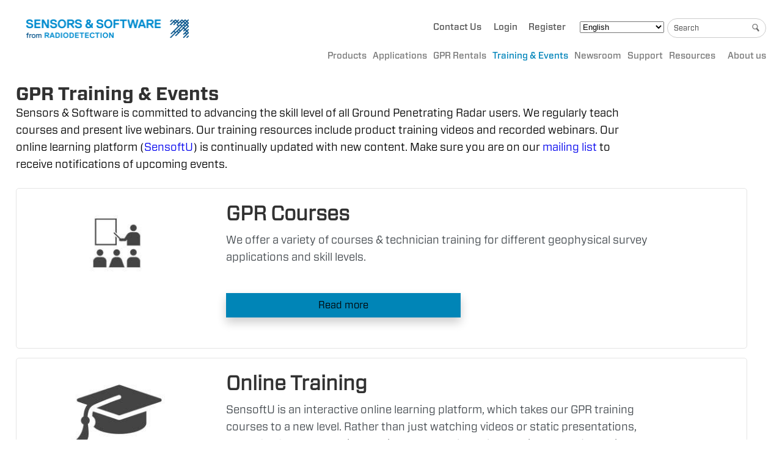

--- FILE ---
content_type: text/html; charset=UTF-8
request_url: https://www.sensoft.ca/gpr-training-events/
body_size: 29826
content:

<script>

  dataLayer = [{
    'pageCategory': 'Service',
    'pageSubCategory': 'Training',
    'PageType': 'Category Listing',
    'PageName': 'Training and Events',
    'visitorType': 'LowValue' 
    
  }];
</script>

<!DOCTYPE html PUBLIC "-//W3C//DTD XHTML 1.0 Transitional//EN" "http://www.w3.org/TR/xhtml1/DTD/xhtml1-transitional.dtd">
<html xmlns="http://www.w3.org/1999/xhtml" lang="en" xml:lang="en">

<head>
    
    <!-- OneTrust Cookies Consent Notice start for sensoft.ca -->
    <!--<script src="https://cdn.cookielaw.org/scripttemplates/otSDKStub.js"  type="text/javascript" charset="UTF-8" data-domain-script="441d19b9-52fb-4b59-8049-7ee08bfd2ac1" ></script>-->
    <!--<script type="text/javascript">-->
    <!--function OptanonWrapper() { }-->
    <!--</script>-->
    <!-- OneTrust Cookies Consent Notice end for sensoft.ca -->
    
    <script src="https://app.termly.io/resource-blocker/f2b3b1a1-7a1f-44f9-bfe4-a7b0d49a2827?autoBlock=on"></script>

    <!-- anti-flicker snippet (recommended)  -->
    <style></style>
    <script>(function(a,s,y,n,c,h,i,d,e){s.className+=' '+y;h.start=1*new Date;
    h.end=i=function(){s.className=s.className.replace(RegExp(' ?'+y),'')};
    (a[n]=a[n]||[]).hide=h;setTimeout(function(){i();h.end=null},c);h.timeout=c;
    })(window,document.documentElement,'async-hide','dataLayer',4000,
    {'GTM-WH9ZZLR':true});</script>
    <!-- End anti-flicker snippet (recommended)  -->
    
    <!-- Google Optimize Tracking -->
    <script src="https://www.googleoptimize.com/optimize.js?id=GTM-WH9ZZLR"></script>
    <!-- End Google Optimize Tracking -->

    <meta http-equiv="content-type" lang="en" content="text/html; charset=UTF-8" />
    <meta name="viewport" content="width=device-width, initial-scale=1.0" />
    <meta http-equiv="X-UA-Compatible" content="IE=edge" />

    <link rel="alternate" href="https://www.sensoft.ca/gpr-training-events/" hreflang="en-US" /> 
     
    


      <!-- Google Analytics Tracking Code-->

                <!-- Global Site Tag (gtag.js) - Google Analytics -->
                <script async src="https://www.googletagmanager.com/gtag/js?id=UA-24146932-2"></script>
                <script>
                    window.dataLayer = window.dataLayer || [];

                    function gtag() {
                        dataLayer.push(arguments)
                    };
                    gtag('js', new Date());

                    gtag('config', 'UA-24146932-2');
                    gtag('set', {'user_id': '0'}); // Set the user ID using signed-in user_id.
                </script>
     <!-- Google Analytics Tracking Code End-->

<meta name="google-site-verification" content="J_yADJvLvmZwSRJ4TURfIb1S7T5nL1YlqZau8n-ND0M" />

<!----linkedin tracking--->
<script type="text/javascript">
_linkedin_partner_id = "1468756";
window._linkedin_data_partner_ids = window._linkedin_data_partner_ids || [];
window._linkedin_data_partner_ids.push(_linkedin_partner_id);
</script><script type="text/javascript">
(function(){var s = document.getElementsByTagName("script")[0];
var b = document.createElement("script");
b.type = "text/javascript";b.async = true;
b.src = "https://snap.licdn.com/li.lms-analytics/insight.min.js";
s.parentNode.insertBefore(b, s);})();
</script>
<noscript>
<img height="1" width="1" style="display:none;" alt="" src="https://px.ads.linkedin.com/collect/?pid=1468756&fmt=gif" />
</noscript>

<!----end linkedin tracking--->
     
    <!-- Google Tag Manager --> 
    <script>(function(w, d, s, l, i) {
                        w[l]=w[l]||[];
                        w[l].push( {
                            'gtm.start': new Date().getTime(), event: 'gtm.js'
                        }
                        );
                        var f=d.getElementsByTagName(s)[0], j=d.createElement(s), dl=l!='dataLayer'?'&l='+l:'';
                        j.async=true;
                        j.src='https://www.googletagmanager.com/gtm.js?id='+i+dl;
                        f.parentNode.insertBefore(j, f);
                    }
                    
                    )(window, document, 'script', 'dataLayer', 'GTM-5LWBDM');
                    </script> 
                    <!-- End Google Tag Manager -->





            
            <title >
  GPR Training &#038; Events 
            </title>
<link data-rocket-prefetch href="https://www.gstatic.com" rel="dns-prefetch">
<link data-rocket-prefetch href="https://connect.facebook.net" rel="dns-prefetch">
<link data-rocket-prefetch href="https://www.google-analytics.com" rel="dns-prefetch">
<link data-rocket-prefetch href="https://www.googletagmanager.com" rel="dns-prefetch">
<link data-rocket-prefetch href="https://marketing.sensoft.ca" rel="dns-prefetch">
<link data-rocket-prefetch href="https://snap.licdn.com" rel="dns-prefetch">
<link data-rocket-prefetch href="https://app.termly.io" rel="dns-prefetch">
<link data-rocket-prefetch href="https://www.googleoptimize.com" rel="dns-prefetch">
<link data-rocket-prefetch href="https://static.addtoany.com" rel="dns-prefetch">
<link data-rocket-prefetch href="https://www.google.com" rel="dns-prefetch">
<link data-rocket-prefetch href="https://cdnjs.cloudflare.com" rel="dns-prefetch">
<link data-rocket-prefetch href="https://assets.adobedtm.com" rel="dns-prefetch">
<link data-rocket-prefetch href="https://googleads.g.doubleclick.net" rel="dns-prefetch">
<style id="wpr-usedcss">.async-hide{opacity:0!important}img:is([sizes=auto i],[sizes^="auto," i]){contain-intrinsic-size:3000px 1500px}img.emoji{display:inline!important;border:none!important;box-shadow:none!important;height:1em!important;width:1em!important;margin:0 .07em!important;vertical-align:-.1em!important;background:0 0!important;padding:0!important}:where(.wp-block-button__link){border-radius:9999px;box-shadow:none;padding:calc(.667em + 2px) calc(1.333em + 2px);text-decoration:none}:root :where(.wp-block-button .wp-block-button__link.is-style-outline),:root :where(.wp-block-button.is-style-outline>.wp-block-button__link){border:2px solid;padding:.667em 1.333em}:root :where(.wp-block-button .wp-block-button__link.is-style-outline:not(.has-text-color)),:root :where(.wp-block-button.is-style-outline>.wp-block-button__link:not(.has-text-color)){color:currentColor}:root :where(.wp-block-button .wp-block-button__link.is-style-outline:not(.has-background)),:root :where(.wp-block-button.is-style-outline>.wp-block-button__link:not(.has-background)){background-color:initial;background-image:none}:where(.wp-block-calendar table:not(.has-background) th){background:#ddd}:where(.wp-block-columns){margin-bottom:1.75em}:where(.wp-block-columns.has-background){padding:1.25em 2.375em}:where(.wp-block-post-comments input[type=submit]){border:none}:where(.wp-block-cover-image:not(.has-text-color)),:where(.wp-block-cover:not(.has-text-color)){color:#fff}:where(.wp-block-cover-image.is-light:not(.has-text-color)),:where(.wp-block-cover.is-light:not(.has-text-color)){color:#000}:root :where(.wp-block-cover h1:not(.has-text-color)),:root :where(.wp-block-cover h2:not(.has-text-color)),:root :where(.wp-block-cover h3:not(.has-text-color)),:root :where(.wp-block-cover h4:not(.has-text-color)),:root :where(.wp-block-cover h5:not(.has-text-color)),:root :where(.wp-block-cover h6:not(.has-text-color)),:root :where(.wp-block-cover p:not(.has-text-color)){color:inherit}:where(.wp-block-file){margin-bottom:1.5em}:where(.wp-block-file__button){border-radius:2em;display:inline-block;padding:.5em 1em}:where(.wp-block-file__button):is(a):active,:where(.wp-block-file__button):is(a):focus,:where(.wp-block-file__button):is(a):hover,:where(.wp-block-file__button):is(a):visited{box-shadow:none;color:#fff;opacity:.85;text-decoration:none}:where(.wp-block-group.wp-block-group-is-layout-constrained){position:relative}:root :where(.wp-block-image.is-style-rounded img,.wp-block-image .is-style-rounded img){border-radius:9999px}:where(.wp-block-latest-comments:not([style*=line-height] .wp-block-latest-comments__comment)){line-height:1.1}:where(.wp-block-latest-comments:not([style*=line-height] .wp-block-latest-comments__comment-excerpt p)){line-height:1.8}:root :where(.wp-block-latest-posts.is-grid){padding:0}:root :where(.wp-block-latest-posts.wp-block-latest-posts__list){padding-left:0}ul{box-sizing:border-box}:root :where(.wp-block-list.has-background){padding:1.25em 2.375em}:where(.wp-block-navigation.has-background .wp-block-navigation-item a:not(.wp-element-button)),:where(.wp-block-navigation.has-background .wp-block-navigation-submenu a:not(.wp-element-button)){padding:.5em 1em}:where(.wp-block-navigation .wp-block-navigation__submenu-container .wp-block-navigation-item a:not(.wp-element-button)),:where(.wp-block-navigation .wp-block-navigation__submenu-container .wp-block-navigation-submenu a:not(.wp-element-button)),:where(.wp-block-navigation .wp-block-navigation__submenu-container .wp-block-navigation-submenu button.wp-block-navigation-item__content),:where(.wp-block-navigation .wp-block-navigation__submenu-container .wp-block-pages-list__item button.wp-block-navigation-item__content){padding:.5em 1em}:root :where(p.has-background){padding:1.25em 2.375em}:where(p.has-text-color:not(.has-link-color)) a{color:inherit}:where(.wp-block-post-comments-form) input:not([type=submit]),:where(.wp-block-post-comments-form) textarea{border:1px solid #949494;font-family:inherit;font-size:1em}:where(.wp-block-post-comments-form) input:where(:not([type=submit]):not([type=checkbox])),:where(.wp-block-post-comments-form) textarea{padding:calc(.667em + 2px)}:where(.wp-block-post-excerpt){box-sizing:border-box;margin-bottom:var(--wp--style--block-gap);margin-top:var(--wp--style--block-gap)}:where(.wp-block-preformatted.has-background){padding:1.25em 2.375em}:where(.wp-block-search__button){border:1px solid #ccc;padding:6px 10px}:where(.wp-block-search__input){font-family:inherit;font-size:inherit;font-style:inherit;font-weight:inherit;letter-spacing:inherit;line-height:inherit;text-transform:inherit}:where(.wp-block-search__button-inside .wp-block-search__inside-wrapper){border:1px solid #949494;box-sizing:border-box;padding:4px}:where(.wp-block-search__button-inside .wp-block-search__inside-wrapper) .wp-block-search__input{border:none;border-radius:0;padding:0 4px}:where(.wp-block-search__button-inside .wp-block-search__inside-wrapper) .wp-block-search__input:focus{outline:0}:where(.wp-block-search__button-inside .wp-block-search__inside-wrapper) :where(.wp-block-search__button){padding:4px 8px}:root :where(.wp-block-separator.is-style-dots){height:auto;line-height:1;text-align:center}:root :where(.wp-block-separator.is-style-dots):before{color:currentColor;content:"···";font-family:serif;font-size:1.5em;letter-spacing:2em;padding-left:2em}:root :where(.wp-block-site-logo.is-style-rounded){border-radius:9999px}:where(.wp-block-social-links:not(.is-style-logos-only)) .wp-social-link{background-color:#f0f0f0;color:#444}:where(.wp-block-social-links:not(.is-style-logos-only)) .wp-social-link-amazon{background-color:#f90;color:#fff}:where(.wp-block-social-links:not(.is-style-logos-only)) .wp-social-link-bandcamp{background-color:#1ea0c3;color:#fff}:where(.wp-block-social-links:not(.is-style-logos-only)) .wp-social-link-behance{background-color:#0757fe;color:#fff}:where(.wp-block-social-links:not(.is-style-logos-only)) .wp-social-link-bluesky{background-color:#0a7aff;color:#fff}:where(.wp-block-social-links:not(.is-style-logos-only)) .wp-social-link-codepen{background-color:#1e1f26;color:#fff}:where(.wp-block-social-links:not(.is-style-logos-only)) .wp-social-link-deviantart{background-color:#02e49b;color:#fff}:where(.wp-block-social-links:not(.is-style-logos-only)) .wp-social-link-dribbble{background-color:#e94c89;color:#fff}:where(.wp-block-social-links:not(.is-style-logos-only)) .wp-social-link-dropbox{background-color:#4280ff;color:#fff}:where(.wp-block-social-links:not(.is-style-logos-only)) .wp-social-link-etsy{background-color:#f45800;color:#fff}:where(.wp-block-social-links:not(.is-style-logos-only)) .wp-social-link-facebook{background-color:#0866ff;color:#fff}:where(.wp-block-social-links:not(.is-style-logos-only)) .wp-social-link-fivehundredpx{background-color:#000;color:#fff}:where(.wp-block-social-links:not(.is-style-logos-only)) .wp-social-link-flickr{background-color:#0461dd;color:#fff}:where(.wp-block-social-links:not(.is-style-logos-only)) .wp-social-link-foursquare{background-color:#e65678;color:#fff}:where(.wp-block-social-links:not(.is-style-logos-only)) .wp-social-link-github{background-color:#24292d;color:#fff}:where(.wp-block-social-links:not(.is-style-logos-only)) .wp-social-link-goodreads{background-color:#eceadd;color:#382110}:where(.wp-block-social-links:not(.is-style-logos-only)) .wp-social-link-google{background-color:#ea4434;color:#fff}:where(.wp-block-social-links:not(.is-style-logos-only)) .wp-social-link-gravatar{background-color:#1d4fc4;color:#fff}:where(.wp-block-social-links:not(.is-style-logos-only)) .wp-social-link-instagram{background-color:#f00075;color:#fff}:where(.wp-block-social-links:not(.is-style-logos-only)) .wp-social-link-lastfm{background-color:#e21b24;color:#fff}:where(.wp-block-social-links:not(.is-style-logos-only)) .wp-social-link-linkedin{background-color:#0d66c2;color:#fff}:where(.wp-block-social-links:not(.is-style-logos-only)) .wp-social-link-mastodon{background-color:#3288d4;color:#fff}:where(.wp-block-social-links:not(.is-style-logos-only)) .wp-social-link-medium{background-color:#000;color:#fff}:where(.wp-block-social-links:not(.is-style-logos-only)) .wp-social-link-meetup{background-color:#f6405f;color:#fff}:where(.wp-block-social-links:not(.is-style-logos-only)) .wp-social-link-patreon{background-color:#000;color:#fff}:where(.wp-block-social-links:not(.is-style-logos-only)) .wp-social-link-pinterest{background-color:#e60122;color:#fff}:where(.wp-block-social-links:not(.is-style-logos-only)) .wp-social-link-pocket{background-color:#ef4155;color:#fff}:where(.wp-block-social-links:not(.is-style-logos-only)) .wp-social-link-reddit{background-color:#ff4500;color:#fff}:where(.wp-block-social-links:not(.is-style-logos-only)) .wp-social-link-skype{background-color:#0478d7;color:#fff}:where(.wp-block-social-links:not(.is-style-logos-only)) .wp-social-link-snapchat{background-color:#fefc00;color:#fff;stroke:#000}:where(.wp-block-social-links:not(.is-style-logos-only)) .wp-social-link-soundcloud{background-color:#ff5600;color:#fff}:where(.wp-block-social-links:not(.is-style-logos-only)) .wp-social-link-spotify{background-color:#1bd760;color:#fff}:where(.wp-block-social-links:not(.is-style-logos-only)) .wp-social-link-telegram{background-color:#2aabee;color:#fff}:where(.wp-block-social-links:not(.is-style-logos-only)) .wp-social-link-threads{background-color:#000;color:#fff}:where(.wp-block-social-links:not(.is-style-logos-only)) .wp-social-link-tiktok{background-color:#000;color:#fff}:where(.wp-block-social-links:not(.is-style-logos-only)) .wp-social-link-tumblr{background-color:#011835;color:#fff}:where(.wp-block-social-links:not(.is-style-logos-only)) .wp-social-link-twitch{background-color:#6440a4;color:#fff}:where(.wp-block-social-links:not(.is-style-logos-only)) .wp-social-link-twitter{background-color:#1da1f2;color:#fff}:where(.wp-block-social-links:not(.is-style-logos-only)) .wp-social-link-vimeo{background-color:#1eb7ea;color:#fff}:where(.wp-block-social-links:not(.is-style-logos-only)) .wp-social-link-vk{background-color:#4680c2;color:#fff}:where(.wp-block-social-links:not(.is-style-logos-only)) .wp-social-link-wordpress{background-color:#3499cd;color:#fff}:where(.wp-block-social-links:not(.is-style-logos-only)) .wp-social-link-whatsapp{background-color:#25d366;color:#fff}:where(.wp-block-social-links:not(.is-style-logos-only)) .wp-social-link-x{background-color:#000;color:#fff}:where(.wp-block-social-links:not(.is-style-logos-only)) .wp-social-link-yelp{background-color:#d32422;color:#fff}:where(.wp-block-social-links:not(.is-style-logos-only)) .wp-social-link-youtube{background-color:red;color:#fff}:where(.wp-block-social-links.is-style-logos-only) .wp-social-link{background:0 0}:where(.wp-block-social-links.is-style-logos-only) .wp-social-link svg{height:1.25em;width:1.25em}:where(.wp-block-social-links.is-style-logos-only) .wp-social-link-amazon{color:#f90}:where(.wp-block-social-links.is-style-logos-only) .wp-social-link-bandcamp{color:#1ea0c3}:where(.wp-block-social-links.is-style-logos-only) .wp-social-link-behance{color:#0757fe}:where(.wp-block-social-links.is-style-logos-only) .wp-social-link-bluesky{color:#0a7aff}:where(.wp-block-social-links.is-style-logos-only) .wp-social-link-codepen{color:#1e1f26}:where(.wp-block-social-links.is-style-logos-only) .wp-social-link-deviantart{color:#02e49b}:where(.wp-block-social-links.is-style-logos-only) .wp-social-link-dribbble{color:#e94c89}:where(.wp-block-social-links.is-style-logos-only) .wp-social-link-dropbox{color:#4280ff}:where(.wp-block-social-links.is-style-logos-only) .wp-social-link-etsy{color:#f45800}:where(.wp-block-social-links.is-style-logos-only) .wp-social-link-facebook{color:#0866ff}:where(.wp-block-social-links.is-style-logos-only) .wp-social-link-fivehundredpx{color:#000}:where(.wp-block-social-links.is-style-logos-only) .wp-social-link-flickr{color:#0461dd}:where(.wp-block-social-links.is-style-logos-only) .wp-social-link-foursquare{color:#e65678}:where(.wp-block-social-links.is-style-logos-only) .wp-social-link-github{color:#24292d}:where(.wp-block-social-links.is-style-logos-only) .wp-social-link-goodreads{color:#382110}:where(.wp-block-social-links.is-style-logos-only) .wp-social-link-google{color:#ea4434}:where(.wp-block-social-links.is-style-logos-only) .wp-social-link-gravatar{color:#1d4fc4}:where(.wp-block-social-links.is-style-logos-only) .wp-social-link-instagram{color:#f00075}:where(.wp-block-social-links.is-style-logos-only) .wp-social-link-lastfm{color:#e21b24}:where(.wp-block-social-links.is-style-logos-only) .wp-social-link-linkedin{color:#0d66c2}:where(.wp-block-social-links.is-style-logos-only) .wp-social-link-mastodon{color:#3288d4}:where(.wp-block-social-links.is-style-logos-only) .wp-social-link-medium{color:#000}:where(.wp-block-social-links.is-style-logos-only) .wp-social-link-meetup{color:#f6405f}:where(.wp-block-social-links.is-style-logos-only) .wp-social-link-patreon{color:#000}:where(.wp-block-social-links.is-style-logos-only) .wp-social-link-pinterest{color:#e60122}:where(.wp-block-social-links.is-style-logos-only) .wp-social-link-pocket{color:#ef4155}:where(.wp-block-social-links.is-style-logos-only) .wp-social-link-reddit{color:#ff4500}:where(.wp-block-social-links.is-style-logos-only) .wp-social-link-skype{color:#0478d7}:where(.wp-block-social-links.is-style-logos-only) .wp-social-link-snapchat{color:#fff;stroke:#000}:where(.wp-block-social-links.is-style-logos-only) .wp-social-link-soundcloud{color:#ff5600}:where(.wp-block-social-links.is-style-logos-only) .wp-social-link-spotify{color:#1bd760}:where(.wp-block-social-links.is-style-logos-only) .wp-social-link-telegram{color:#2aabee}:where(.wp-block-social-links.is-style-logos-only) .wp-social-link-threads{color:#000}:where(.wp-block-social-links.is-style-logos-only) .wp-social-link-tiktok{color:#000}:where(.wp-block-social-links.is-style-logos-only) .wp-social-link-tumblr{color:#011835}:where(.wp-block-social-links.is-style-logos-only) .wp-social-link-twitch{color:#6440a4}:where(.wp-block-social-links.is-style-logos-only) .wp-social-link-twitter{color:#1da1f2}:where(.wp-block-social-links.is-style-logos-only) .wp-social-link-vimeo{color:#1eb7ea}:where(.wp-block-social-links.is-style-logos-only) .wp-social-link-vk{color:#4680c2}:where(.wp-block-social-links.is-style-logos-only) .wp-social-link-whatsapp{color:#25d366}:where(.wp-block-social-links.is-style-logos-only) .wp-social-link-wordpress{color:#3499cd}:where(.wp-block-social-links.is-style-logos-only) .wp-social-link-x{color:#000}:where(.wp-block-social-links.is-style-logos-only) .wp-social-link-yelp{color:#d32422}:where(.wp-block-social-links.is-style-logos-only) .wp-social-link-youtube{color:red}:root :where(.wp-block-social-links .wp-social-link a){padding:.25em}:root :where(.wp-block-social-links.is-style-logos-only .wp-social-link a){padding:0}:root :where(.wp-block-social-links.is-style-pill-shape .wp-social-link a){padding-left:.66667em;padding-right:.66667em}:root :where(.wp-block-tag-cloud.is-style-outline){display:flex;flex-wrap:wrap;gap:1ch}:root :where(.wp-block-tag-cloud.is-style-outline a){border:1px solid;font-size:unset!important;margin-right:0;padding:1ch 2ch;text-decoration:none!important}:root :where(.wp-block-table-of-contents){box-sizing:border-box}:where(.wp-block-term-description){box-sizing:border-box;margin-bottom:var(--wp--style--block-gap);margin-top:var(--wp--style--block-gap)}:where(pre.wp-block-verse){font-family:inherit}:root{--wp--preset--font-size--normal:16px;--wp--preset--font-size--huge:42px}html :where(.has-border-color){border-style:solid}html :where([style*=border-top-color]){border-top-style:solid}html :where([style*=border-right-color]){border-right-style:solid}html :where([style*=border-bottom-color]){border-bottom-style:solid}html :where([style*=border-left-color]){border-left-style:solid}html :where([style*=border-width]){border-style:solid}html :where([style*=border-top-width]){border-top-style:solid}html :where([style*=border-right-width]){border-right-style:solid}html :where([style*=border-bottom-width]){border-bottom-style:solid}html :where([style*=border-left-width]){border-left-style:solid}html :where(img[class*=wp-image-]){height:auto;max-width:100%}:where(figure){margin:0 0 1em}html :where(.is-position-sticky){--wp-admin--admin-bar--position-offset:var(--wp-admin--admin-bar--height,0px)}@media screen and (max-width:600px){html :where(.is-position-sticky){--wp-admin--admin-bar--position-offset:0px}}:root{--wp--preset--aspect-ratio--square:1;--wp--preset--aspect-ratio--4-3:4/3;--wp--preset--aspect-ratio--3-4:3/4;--wp--preset--aspect-ratio--3-2:3/2;--wp--preset--aspect-ratio--2-3:2/3;--wp--preset--aspect-ratio--16-9:16/9;--wp--preset--aspect-ratio--9-16:9/16;--wp--preset--color--black:#000000;--wp--preset--color--cyan-bluish-gray:#abb8c3;--wp--preset--color--white:#ffffff;--wp--preset--color--pale-pink:#f78da7;--wp--preset--color--vivid-red:#cf2e2e;--wp--preset--color--luminous-vivid-orange:#ff6900;--wp--preset--color--luminous-vivid-amber:#fcb900;--wp--preset--color--light-green-cyan:#7bdcb5;--wp--preset--color--vivid-green-cyan:#00d084;--wp--preset--color--pale-cyan-blue:#8ed1fc;--wp--preset--color--vivid-cyan-blue:#0693e3;--wp--preset--color--vivid-purple:#9b51e0;--wp--preset--gradient--vivid-cyan-blue-to-vivid-purple:linear-gradient(135deg,rgba(6, 147, 227, 1) 0%,rgb(155, 81, 224) 100%);--wp--preset--gradient--light-green-cyan-to-vivid-green-cyan:linear-gradient(135deg,rgb(122, 220, 180) 0%,rgb(0, 208, 130) 100%);--wp--preset--gradient--luminous-vivid-amber-to-luminous-vivid-orange:linear-gradient(135deg,rgba(252, 185, 0, 1) 0%,rgba(255, 105, 0, 1) 100%);--wp--preset--gradient--luminous-vivid-orange-to-vivid-red:linear-gradient(135deg,rgba(255, 105, 0, 1) 0%,rgb(207, 46, 46) 100%);--wp--preset--gradient--very-light-gray-to-cyan-bluish-gray:linear-gradient(135deg,rgb(238, 238, 238) 0%,rgb(169, 184, 195) 100%);--wp--preset--gradient--cool-to-warm-spectrum:linear-gradient(135deg,rgb(74, 234, 220) 0%,rgb(151, 120, 209) 20%,rgb(207, 42, 186) 40%,rgb(238, 44, 130) 60%,rgb(251, 105, 98) 80%,rgb(254, 248, 76) 100%);--wp--preset--gradient--blush-light-purple:linear-gradient(135deg,rgb(255, 206, 236) 0%,rgb(152, 150, 240) 100%);--wp--preset--gradient--blush-bordeaux:linear-gradient(135deg,rgb(254, 205, 165) 0%,rgb(254, 45, 45) 50%,rgb(107, 0, 62) 100%);--wp--preset--gradient--luminous-dusk:linear-gradient(135deg,rgb(255, 203, 112) 0%,rgb(199, 81, 192) 50%,rgb(65, 88, 208) 100%);--wp--preset--gradient--pale-ocean:linear-gradient(135deg,rgb(255, 245, 203) 0%,rgb(182, 227, 212) 50%,rgb(51, 167, 181) 100%);--wp--preset--gradient--electric-grass:linear-gradient(135deg,rgb(202, 248, 128) 0%,rgb(113, 206, 126) 100%);--wp--preset--gradient--midnight:linear-gradient(135deg,rgb(2, 3, 129) 0%,rgb(40, 116, 252) 100%);--wp--preset--font-size--small:13px;--wp--preset--font-size--medium:20px;--wp--preset--font-size--large:36px;--wp--preset--font-size--x-large:42px;--wp--preset--spacing--20:0.44rem;--wp--preset--spacing--30:0.67rem;--wp--preset--spacing--40:1rem;--wp--preset--spacing--50:1.5rem;--wp--preset--spacing--60:2.25rem;--wp--preset--spacing--70:3.38rem;--wp--preset--spacing--80:5.06rem;--wp--preset--shadow--natural:6px 6px 9px rgba(0, 0, 0, .2);--wp--preset--shadow--deep:12px 12px 50px rgba(0, 0, 0, .4);--wp--preset--shadow--sharp:6px 6px 0px rgba(0, 0, 0, .2);--wp--preset--shadow--outlined:6px 6px 0px -3px rgba(255, 255, 255, 1),6px 6px rgba(0, 0, 0, 1);--wp--preset--shadow--crisp:6px 6px 0px rgba(0, 0, 0, 1)}:where(.is-layout-flex){gap:.5em}:where(.is-layout-grid){gap:.5em}:where(.wp-block-post-template.is-layout-flex){gap:1.25em}:where(.wp-block-post-template.is-layout-grid){gap:1.25em}:where(.wp-block-columns.is-layout-flex){gap:2em}:where(.wp-block-columns.is-layout-grid){gap:2em}:root :where(.wp-block-pullquote){font-size:1.5em;line-height:1.6}.wpcf7 .screen-reader-response{position:absolute;overflow:hidden;clip:rect(1px,1px,1px,1px);clip-path:inset(50%);height:1px;width:1px;margin:-1px;padding:0;border:0;word-wrap:normal!important}.wpcf7 form .wpcf7-response-output{margin:2em .5em 1em;padding:.2em 1em;border:2px solid #00a0d2}.wpcf7 form.init .wpcf7-response-output,.wpcf7 form.resetting .wpcf7-response-output,.wpcf7 form.submitting .wpcf7-response-output{display:none}.wpcf7 form.sent .wpcf7-response-output{border-color:#46b450}.wpcf7 form.aborted .wpcf7-response-output,.wpcf7 form.failed .wpcf7-response-output{border-color:#dc3232}.wpcf7 form.spam .wpcf7-response-output{border-color:#f56e28}.wpcf7 form.invalid .wpcf7-response-output,.wpcf7 form.payment-required .wpcf7-response-output,.wpcf7 form.unaccepted .wpcf7-response-output{border-color:#ffb900}.wpcf7-form-control-wrap{position:relative}.wpcf7-not-valid-tip{color:#dc3232;font-size:1em;font-weight:400;display:block}.use-floating-validation-tip .wpcf7-not-valid-tip{position:relative;top:-2ex;left:1em;z-index:100;border:1px solid #dc3232;background:#fff;padding:.2em .8em;width:24em}.wpcf7-spinner{visibility:hidden;display:inline-block;background-color:#23282d;opacity:.75;width:24px;height:24px;border:none;border-radius:100%;padding:0;margin:0 24px;position:relative}form.submitting .wpcf7-spinner{visibility:visible}.wpcf7-spinner::before{content:'';position:absolute;background-color:#fbfbfc;top:4px;left:4px;width:6px;height:6px;border:none;border-radius:100%;transform-origin:8px 8px;animation-name:spin;animation-duration:1s;animation-timing-function:linear;animation-iteration-count:infinite}@media (prefers-reduced-motion:reduce){.wpcf7-spinner::before{animation-name:blink;animation-duration:2s}}@keyframes spin{from{transform:rotate(0)}to{transform:rotate(360deg)}}@keyframes blink{from{opacity:0}50%{opacity:1}to{opacity:0}}.wpcf7 [inert]{opacity:.5}.wpcf7 input[type=file]{cursor:pointer}.wpcf7 input[type=file]:disabled{cursor:default}.wpcf7 .wpcf7-submit:disabled{cursor:not-allowed}.wpcf7 input[type=email],.wpcf7 input[type=tel],.wpcf7 input[type=url]{direction:ltr}body{font-family:Conv_Forza-Book;font-size:15px;color:#313131;background:#fff;margin:0;-webkit-font-smoothing:antialiased;-moz-osx-font-smoothing:grayscale;position:relative;-webkit-text-size-adjust:none;font-weight:400}.clear{clear:both;font-size:0px;line-height:0;height:0;margin:0;padding:0}a,a:link,a:visited{outline:0;text-decoration:none;-webkit-transition:.3s ease-in-out;-moz-transition:.3s ease-in-out;-o-transition:.3s ease-in-out;-ms-transition:.3s ease-in-out;transition:all .3s ease-in-out;cursor:pointer}a:hover{-webkit-transition:.3s ease-in-out;-moz-transition:.3s ease-in-out;-o-transition:.3s ease-in-out;-ms-transition:.3s ease-in-out;transition:all .3s ease-in-out}img{border:none}ul{list-style:none;margin:0;padding:0}h1,h2 h3,h6{margin:0 0 15px;padding:0;font-weight:400;font-family:Conv_Forza-Bold}h2{font-size:28px}h3{font-size:26px}h6{color:#656565;font-size:18px;font-family:Conv_Forza-Medium;margin:0 0 20px;font-weight:400}p{margin:0;padding:0;line-height:25px;font-family:Conv_Forza-Book;font-size:15px;color:#43494e}.outer:after,.outer:before{content:" ";display:table}.outer:after{clear:both}.outer{width:100%;padding:0;margin:0 auto}.container{margin:auto;width:96%;max-width:100%}.read_more{margin-top:10px;display:inline-block;background:rgba(255,209,0,.8);font-size:16px;color:#000;text-align:center;height:auto;line-height:20px;border:none;border-radius:0;cursor:pointer;margin-bottom:30px;width:auto;padding:10px;box-shadow:0 8px 16px 0 rgba(0,0,0,.2)}.read_more:hover{background:#455560;color:#fff;box-shadow:0 8px 16px 0 rgba(0,0,0,.2)}.button{text-align:center}.button a{margin-top:10px;display:block;background:#ffd300;font-size:16px;color:#000;text-align:center;height:55px;line-height:55px;border:none;border-radius:0;cursor:pointer;border-radius:0;margin-bottom:30px;width:100%;box-shadow:0 8px 16px 0 rgba(0,0,0,.2)}.button a:hover{background:#455560;color:#fff;box-shadow:0 8px 16px 0 rgba(0,0,0,.2)}.main_outer{overflow:hidden}.main_outer .content{width:100%;padding-top:100px}.header{padding:15px 0;position:fixed;background:#fff;width:100%;z-index:999!important;transition:all .3s linear 0s;-moz-transition:.3s;-webkit-transition:.3s;-o-transition:.3s}.logo{float:left;width:auto;transition:all .3s linear 0s;-moz-transition:.3s;-webkit-transition:.3s;-o-transition:.3s}.logo a{display:block}.logo img{width:300px;transition:all .3s linear 0s;-moz-transition:.3s;-webkit-transition:.3s;-o-transition:.3s}.nav_box{float:right}.login_box{float:right;margin:15px 0 20px}.login_box a{padding:5px 0;color:#555;float:left;font-size:15px;text-align:center;min-width:68px;font-family:Conv_Forza-Medium}.login_box a:last-of-type{padding-right:10px}.login_box .serch_form{border-radius:20px;-moz-border-radius:20px;-webkit-border-radius:20px;-o-border-radius:20px;border:1px solid #ccc;padding:5px;width:150px;float:right;margin:0 0 0 5px}.login_box .serch_form input{border:none;padding:0}.login_box .serch_form label{display:none}.login_box .serch_form input.text{color:#666;font-size:12px;width:120px;float:left;background:0 0;padding:2px 5px;font-family:Conv_Forza-Book}.login_box .serch_form input.submit{background:url(https://www.sensoft.ca/wp-content/themes/sensoft/images/search_icon.png) 0 2px no-repeat;width:20px;height:20px;float:right;text-indent:-9999px;cursor:pointer}.login_box a:hover{color:#0f86b8}.serch_form form{width:100%}.login_box .login{margin:0}.login_box .register{margin:0 10px 0 0}.login_box .contact{margin:0 5px 0 0;border:none}.login_box .contact:hover{background:0 0;border:none;color:#0184ba}.menu_desktop{clear:both}.menu_desktop ul{width:100%}.menu_desktop ul,.menu_desktop ul li{float:left;position:relative;z-index:999}.menu_desktop ul li{margin:0 15px;position:relative;padding:0}.menu_desktop ul li a{color:#7a7a7a;font-family:Conv_Forza-Medium;font-size:15px;padding:0 0 30px;cursor:pointer}.menu_desktop ul li a:hover{color:#0184ba}.menu_desktop ul li:last-child{margin:0 0 0 15px}.header .menu_desktop ul li ul{left:0;top:40px}.header .menu_desktop ul li.current-menu-item a{color:#0184ba}.header .menu_desktop ul li ul{background:rgba(69,85,96,.9);box-shadow:0 3px 3px 0 rgba(0,0,0,.15);-moz-box-shadow:0 3px 3px 0 rgba(0,0,0,.15);-webkit-box-shadow:0 3px 3px 0 rgba(0,0,0,.15);-o-box-shadow:0 3px 3px 0 rgba(0,0,0,.15);position:absolute;text-align:left;width:260px;z-index:999;padding:0;top:32px;left:-70px;display:none;opacity:0;visibility:hidden;-webkit-transiton:opacity 0.2s;-moz-transition:opacity .2s;-ms-transition:opacity .2s;-o-transition:opacity .2s;-transition:opacity 0.2s}.header .menu_desktop ul li ul li{display:block;margin:0;width:100%;padding:0;border-bottom:1px solid #098ec4}.header .menu_desktop ul li ul li:last-child{margin:0;padding:0;border-bottom:0}.header .menu_desktop ul li ul li a{display:block;padding:10px 20px;color:#fff!important;font-size:15px}.header .menu_desktop ul li ul li a:hover{color:#fede00!important}.menu_desktop ul li ul li,.menu_desktop ul li ul li ul li{display:block}.menu_desktop ul li:hover ul{display:block;opacity:1;visibility:visible}.header .menu_desktop ul li ul li ul{display:none;opacity:0;visibility:hidden;-webkit-transiton:opacity 0.2s;-moz-transition:opacity .2s;-ms-transition:opacity .2s;-o-transition:opacity .2s;-transition:opacity 0.2s;left:260px;top:-1px;padding:0}.header .menu_desktop ul li ul li:hover ul{display:block;opacity:1;visibility:visible}#topnav{display:none;width:100%;position:absolute;z-index:9999;top:70px}#navbtn{display:none}#navbtn2{display:none}#topnav #navbtn2{display:none;float:right;top:0;margin-right:10px;right:10px;width:40px;height:70px;background:url('https://www.sensoft.ca/wp-content/themes/sensoft/images/menu_small.png') center no-repeat;text-indent:-99999px;overflow:hidden}#topnav #navbtn{display:none;float:right;top:0;margin-right:10px;right:10px;width:40px;height:70px;background:url('https://www.sensoft.ca/wp-content/themes/sensoft/images/menu_small.png') center no-repeat;text-indent:-99999px;overflow:hidden}#topnav nav{position:absolute;top:0;right:-10px}#topnav nav ul{list-style:none}#topnav nav ul li{display:block;float:left;font-size:16px;margin-right:4px}#topnav nav ul li a{display:block;text-decoration:none;color:#fff;font-weight:700;padding:0 10px;border-bottom:2px solid #fff;font-weight:400}#topnav nav ul li a:hover{color:#fff;background:#1096c9;border-bottom-color:#ccd0ca}.mobile-menu-button{display:none}.menu_desktop{display:block}#topnav .menu_arrow{display:none}.header .menu_desktop ul li ul li .menu_arrow{display:none}.bxslider img{max-width:100%}.bxslider li img{width:100%}.bxslider{float:left;width:100%}.bxslider li{float:left;min-height:468px;width:100%;position:relative;background:#fddc01}.bxslider li .left{float:left;width:40%;min-height:468px;background:url(https://www.sensoft.ca/wp-content/themes/sensoft/images/banner_leftBg.jpg) no-repeat;-webkit-background-size:cover;background-position:center center!important;background-repeat:no-repeat!important;background-size:cover!important;overflow:hidden}.bxslider li .left img{bottom:0;position:absolute;width:36%;left:3%;z-index:9}.bxslider li .right{float:right;width:60%;background-position:center center!important;background-repeat:no-repeat!important;box-shadow:0 0 100px rgba(0,0,0,.2) inset;background-size:cover!important;min-height:468px}.bxslider li .right img{width:100%}.bxslider1,.bxslider1 li,.bxslider2,.bxslider2 li{float:left;width:100%}.bxslider1 li .box,.bxslider2 li .box{display:inline-block;margin:0;padding:1%;text-align:center;vertical-align:top;width:22%}.bxslider1 li .box img,.bxslider2 li .box img{width:90%;margin:0 auto}.footer{background:#23282e;padding:30px 0}.footer .sec{float:left}.footer .sec h3{margin:0 0 10px;color:#65696c;font-size:18px}.footer .sec h3 a{color:#65696c}.footer .sec h3 a:hover{color:#ccc}.footer .container{max-width:98%;padding:30px 0 0}.footer .footer_top .sec{width:20%}.footer .footer_top .sec1{width:18%}.footer .footer_top .sec2{width:23%}.footer .footer_top .sec3{width:20%}.footer .footer_top .sec4{width:19%}.footer .footer_top .sec5{width:20%}.footer .menu a{color:#65696c}.footer .menu a:hover{color:#ccc!important}.footer .menu li{margin:0 0 8px;color:#65696c;font-size:18px;font-family:Conv_Forza-Medium}.footer .menu li a{color:#999}.footer .menu li li a{color:#7b7b7b}.footer .menu li ul{margin:0;padding:10px 0 0}.footer .menu li ul li{background:0 0;padding:0;font-family:Conv_Forza-Book;margin:0 0 5px;font-size:15px}.footer .menu li ul li ul{padding:10px 0 3px;margin:0 0 0 5px}.footer .menu li ul li ul li{padding:0 0 0 5px}.footer_top{margin:0 0 20px}.footer .sec h6,.footer .sec p{color:#7b7b7b;float:left;width:100%;font-family:Conv_Forza-Book;font-weight:400}.footer .sec h6 a{color:#888;font-weight:700}.footer .sec p{font-size:15px}.footer_bottom .sec1{width:25%;margin:0 5% 0 0}.footer_bottom .sec2{width:40%!important}.footer_bottom .sec2 .menu li{float:left;background:0 0;padding:0;font-family:Conv_Forza-Book;font-size:15px}.footer_bottom .sec2 .menu{float:left;width:100%;margin:0 0 20px}.footer_bottom .sec2 .menu li a{color:#7b7b7b}.footer_bottom .sec2 .menu li{margin:0 20px 0 0}.footer_bottom .sec2 h6{float:left}input,submit{border:none}.social{margin:0;float:left;width:100%;padding:50px 0 0}.social a{display:block;float:left;margin:0 10px 0 0}.social a:hover{opacity:.6;-webkit-opacity:0.6;-o-opacity:0.6;-moz-opacity:0.6}.header.large{padding:10px 5%;width:90%;background:#fff}.scrollToTop{background:url("https://www.sensoft.ca/wp-content/themes/sensoft/images/arrow_up.jpg") center center no-repeat;color:#444;display:none;font-weight:700;height:37px;width:37px;padding:0;position:fixed;right:20px;text-align:center;text-decoration:none;bottom:30px;cursor:pointer;z-index:99999;-webkit-border-radius:50px;-moz-border-radius:50px;border-radius:50px;opacity:.7}.switcher_menu,.switcher_menu li{display:inline-block}.switcher_menu{margin:0 auto;text-align:center}.switcher_menu li{margin:0 5px}.switcher_menu li a{color:#fff;font-size:19px}.switcher_menu li a:hover{color:#b7bbf0}.bx-wrapper .bx-loading{display:none}select.filter{width:60%;max-width:150px;background:#fff;border:1px solid #d6d6d3;padding:10px 0;text-indent:10px;color:#8e8d8d;font-family:Conv_Forza-Book;font-size:15px;line-height:22px;margin:0 10px 5px 0;-webkit-appearance:none;-moz-appearance:none;appearance:none;background:url(https://www.sensoft.ca/wp-content/themes/sensoft/images/select_arrow.png) 98% 20px no-repeat}.register select{width:100%;background:#fff;border:1px solid #d6d6d3;padding:10px 0;text-indent:10px;color:#8e8d8d;font-family:Conv_Forza-Book;font-size:15px;line-height:22px;margin:0 0 5px;-webkit-appearance:none;-moz-appearance:none;appearance:none;background:url(https://www.sensoft.ca/wp-content/themes/sensoft/images/select_arrow.png) 98% 20px no-repeat}.register input{width:100%;background:#fff;border:1px solid #d6d6d3;padding:10px 0;text-indent:10px;color:#8e8d8d;font-family:Conv_Forza-Book;font-size:15px;line-height:22px;margin:0 0 5px}.register .submit{background:#0085b7!important;border:none;color:#fff!important;width:130px!important;float:right!important;padding:10px 0!important;font-family:Conv_Forza-Medium!important}.register .submit:hover{background:#455560!important}.register label.error{color:#ae211a;font-size:14px;padding:0 0 10px;display:block}.pa li{padding-bottom:25px!important;color:#43494e!important}.rp_out .lg_user{background:url("https://www.sensoft.ca/wp-content/themes/sensoft/images/lock_01.png") 95% center no-repeat rgba(69,85,96,.8)}.open-panel{text-indent:-9999px!important;width:0;height:0}strong.nwhead{margin:0 0 10px;color:#7b7b7b;font-size:18px;display:block;font-family:Conv_Forza-Medium}strong.nwhead a{color:#7b7b7b}strong.nwhead a:hover{color:#7b7b7b}@media all and (max-width:684px){.footer .sec .menu .sub-menu{display:none!important}.desktop-only{display:none!important}.mobile-only{display:block!important}}@media all and (min-width:685px){.desktop-only{display:block!important}.mobile-only{display:none!important}}html img:is([sizes=auto i],[sizes^="auto," i]){contain-intrinsic-size:300px 150px;object-fit:contain}.large p{font-family:Conv_Forza-Book;font-size:23px;line-height:28px;color:#000;margin:0}.inner_section{width:100%;padding:0 0 5%;margin:0}.no_bg{width:100%;padding:0 0 3%;margin:0}.yellow_banner{width:100%;padding:4% 0;margin:0;text-align:center}.yellow_banner p{max-width:80%;width:100%;margin:0 auto;padding:0 0 15px}.yellow_banner h1{font-size:43px;font-family:Conv_Forza-Bold;padding:0 0 20px}.section_full_width_wrpr .yellow_banner{text-align:center;padding:35px 0 0;position:relative;width:100%;margin:0}.solution_banner_img{bottom:0;width:100%;text-align:center}.solution_banner_img img{max-width:100%}.section_full_width_wrpr{width:100%;padding:0;margin:0}.section_full_width_wrpr h2{font-size:33px;font-family:Conv_Forza-Book;line-height:30px;margin:0;padding:0 0 15px}.section_full_width_wrpr h2 a{color:#313131}.section_full_width_wrpr .content_section{width:100%;padding:2% 0 0;margin:0}.section_full_width_block{width:94%;padding:20px;margin:0 0 15px;background:#fff;-webkit-border-radius:5px;-moz-border-radius:5px;border-radius:5px;border:1px solid #e5e5e5}.section_full_width_block:after,.section_full_width_block:before{content:" ";display:table}.section_full_width_block:after{clear:both}.section_full_width_block p{font-family:Conv_Forza-Book;font-size:18px;line-height:28px;padding:0 0 35px}.section_full_width_block .read_more{background:#0085b7;width:50%}.section_full_width_block .left{float:left;width:25%;padding:0;margin:0}.section_full_width_block .left .image{width:100%;padding:0;margin:0}.section_full_width_block .left .image img{width:100%}.section_full_width_block .right{float:left;width:63%;padding:5px 0 0 3%;margin:0}.section_full_width_block .right .read_more:hover{color:#455560;background:#fcdc00;box-shadow:0 8px 16px 0 rgba(0,0,0,.2)}.radio input[type=checkbox]{color:#cce6f2;width:22px!important;float:left;margin:2px 5px 0 0!important}.events h1{padding:0 0 15px!important}.events .header{width:100%;padding:0;margin:0 0 30px;border-bottom:1px solid #dedede}.events .header p.large{color:#252a2e}a.pdf{background:url(https://www.sensoft.ca/wp-content/themes/sensoft/images/pdf_icon.png) left top no-repeat;padding:0 0 0 30px}.location{background:url(https://www.sensoft.ca/wp-content/themes/sensoft/images/location_icon.jpg) left 0 no-repeat;padding:0 0 0 55px;margin:0;display:block}.date{background:url(https://www.sensoft.ca/wp-content/themes/sensoft/images/date_icon.jpg) left 3px no-repeat;padding:0 0 0 55px;margin:0;display:block}.right_bottom_blue{padding:10px;margin:0;background:#455560;color:#fff}.right_bottom_blue:after,.right_bottom_blue:before{content:" ";display:table}.right_bottom_blue:after{clear:both}.right_bottom_blue .left{width:65%;float:left;padding:0 2% 0 0;margin:0}.right_bottom_blue .left p{font-size:15px;line-height:22px;color:#eef7fb}.right_bottom_blue .left h3{font-size:18px;line-height:24px;padding:0;margin:0;font-family:Conv_Forza-Book}.right_bottom_blue .right{width:33%;float:right;padding:5px 0;margin:0;text-align:right}.contact h1{padding:0 0 15px!important}.contact h2{padding:0 0 10px}.contact .header{border-bottom:1px solid #ccc}.map{width:100%;padding:0;margin:0}#bx-pager{text-align:center;margin:10px auto 0;position:relative;left:5px;background:#fff;display:block!important}#bx-pager a{background:#f1f1f1;display:inline-block;padding:5px;width:20%;border:1px solid #ccc}#bx-pager a img{width:100%;padding:0}span.wpcf7-form-control-wrap{position:inherit}.ask_an_expert h2{background:url(https://www.sensoft.ca/wp-content/themes/sensoft/images/ask_icon.png) left 5px no-repeat;padding:0 0 0 60px;margin:0;color:#000}.ask_an_expert h2 span a.read_more{padding:8px 20px;margin:15px 0 0}.ask_an_expert h2 span{font-size:16px;line-height:20px;color:#000;display:block}.ask_an_expert .head{background:#fbcf06;width:90%;padding:8% 5%}#basic-modal-content{display:none}#simplemodal-overlay{background-color:#000}#simplemodal-container{height:360px;width:600px;color:#bbb;background-color:#333;border:4px solid #444;padding:12px}#simplemodal-container .simplemodal-data{padding:8px;color:#fff}#simplemodal-container .simplemodal-data p{color:#fff}#simplemodal-container code{background:#141414;border-left:3px solid #65b43d;color:#bbb;display:block;font-size:12px;margin-bottom:12px;padding:4px 6px 6px}#simplemodal-container a{color:#ddd}#simplemodal-container h3{color:#84b8d9}::-webkit-input-placeholder{color:#313131}::-moz-placeholder{color:#313131}.message .success{border-bottom:3px solid #08960e}#message{margin:0 0 60px}.message .success{margin:0 0 10px;padding:0 0 5px;border-bottom:3px solid #08960e}.footer .sec2 a{color:#ccc}.footer .sec2 a:hover{color:#fff}.ui-dialog.ui-widget-content{background:#ccc!important;border:none!important}.ui-dialog .ui-state-default .ui-icon{background:url(https://www.sensoft.ca/wp-content/themes/sensoft/images/close_button.png) center center no-repeat!important;width:22px;height:22px}.ui-dialog .ui-dialog-titlebar-close,.ui-dialog .ui-dialog-titlebar-close:hover,.ui-dialog .ui-state-hover{top:0!important;margin:0!important;right:10px!important}.ui-dialog .ui-widget-header{border:1px solid #0f84bd!important;background:#0f84bd!important}.ui-dialog .ui-state-default,.ui-dialog .ui-widget-content .ui-state-default,.ui-dialog .ui-widget-header .ui-state-default{border:2px solid #0f84bd!important}.titlepadd{padding:2% 0 0!important}.image-popup{height:100%;left:0;margin:0 auto;position:fixed;right:0;text-align:center;top:0;width:100%;z-index:9999;overflow-x:auto;display:none;background:url("https://www.sensoft.ca/wp-content/themes/sensoft/images/fancybox_overlay.png") rgba(0,0,0,0)}.image-popup img{max-width:100%;position:relative;top:40%}.image-close{position:absolute;right:0;top:0;width:60px;height:60px;background:#000;color:#fff;font-size:34px;line-height:57px}.image-popup{-webkit-transition:.3s ease-in-out;-moz-transition:.3s ease-in-out;-o-transition:.3s ease-in-out;transition:all .3s ease-in-out 0s}.image-popup.trans{transition:opacity .5s ease-in-out 0s;-webkit-transition:.5s ease-in-out;-o-transition:.5s ease-in-out;-moz-transition:.5s ease-in-out}.image-popup.trans img{transition:opacity .5s ease-in-out 0s;-webkit-transition:.5s ease-in-out;-o-transition:.5s ease-in-out;-moz-transition:.5s ease-in-out}.image-popup img{border:3px solid #ccc;box-sizing:border-box;box-shadow:0 0 8px rgba(0,0,0,.3);-webkit-transition:.3s ease-in-out;-moz-transition:.3s ease-in-out;-o-transition:.3s ease-in-out;transition:all .3s ease-in-out 0s;transform:scale(1.1);-webkit-transform:scale(1.1);-moz-transform:scale(1.1);-o-transform:scale(1.1)}.open-panel{text-indent:-9999px!important}.wpcf7-submit{border-radius:0;color:#455560!important;display:inline-block;font-family:Conv_Forza-Medium!important;font-size:18px!important;position:relative;z-index:1;background:#fad000!important;cursor:pointer}.ui-helper-hidden-accessible{border:0;clip:rect(0 0 0 0);height:1px;margin:-1px;overflow:hidden;padding:0;position:absolute;width:1px}.ui-helper-reset{margin:0;padding:0;border:0;outline:0;line-height:1.3;text-decoration:none;font-size:100%;list-style:none}.ui-helper-clearfix:after,.ui-helper-clearfix:before{content:"";display:table;border-collapse:collapse}.ui-helper-clearfix:after{clear:both}.ui-helper-clearfix{min-height:0}.ui-front{z-index:100}.ui-state-disabled{cursor:default!important}.ui-icon{display:block;text-indent:-99999px;overflow:hidden;background-repeat:no-repeat}.ui-widget-overlay{position:fixed;top:0;left:0;width:100%;height:100%}.ui-accordion .ui-accordion-header{display:block;cursor:pointer;position:relative;margin:0;padding:.5em;min-height:0;font-family:Conv_Forza-Book;font-weight:300;font-size:18px}.ui-accordion .ui-accordion-icons{padding-left:1.2em}.ui-accordion .ui-accordion-icons .ui-accordion-icons{padding-left:2.2em}.ui-accordion .ui-accordion-header .ui-accordion-header-icon{position:absolute;right:25px;top:65%;margin-top:-12px}.ui-accordion .ui-accordion-content{padding:1em 1.2em;border-top:0;overflow:hidden}.ui-autocomplete{position:absolute;top:0;left:0;cursor:default}.ui-button{display:inline-block;position:relative;padding:0;line-height:normal;margin-right:.1em;cursor:pointer;vertical-align:middle;text-align:center;overflow:visible}.ui-button,.ui-button:active,.ui-button:hover,.ui-button:link,.ui-button:visited{text-decoration:none}.ui-button-icon-only{width:2.2em}button.ui-button-icon-only{width:2.4em}.ui-button-icons-only{width:3.4em}button.ui-button-icons-only{width:3.7em}.ui-button .ui-button-text{display:block;line-height:normal}.ui-button-text-only .ui-button-text{padding:.4em 1em}.ui-button-icon-only .ui-button-text,.ui-button-icons-only .ui-button-text{padding:.4em;text-indent:-9999999px}.ui-button-text-icon-primary .ui-button-text,.ui-button-text-icons .ui-button-text{padding:.4em 1em .4em 2.1em}.ui-button-text-icon-secondary .ui-button-text,.ui-button-text-icons .ui-button-text{padding:.4em 2.1em .4em 1em}.ui-button-text-icons .ui-button-text{padding-left:2.1em;padding-right:2.1em}input.ui-button{padding:.4em 1em}.ui-button-icon-only .ui-icon,.ui-button-icons-only .ui-icon,.ui-button-text-icon-primary .ui-icon,.ui-button-text-icon-secondary .ui-icon,.ui-button-text-icons .ui-icon{position:absolute;top:50%;margin-top:-8px}.ui-button-icon-only .ui-icon{left:50%;margin-left:-8px}.ui-buttonset{margin-right:7px}.ui-buttonset .ui-button{margin-left:0;margin-right:-.3em}button.ui-button::-moz-focus-inner,input.ui-button::-moz-focus-inner{border:0;padding:0}.ui-datepicker{width:17em;padding:.2em .2em 0;display:none}.ui-datepicker .ui-datepicker-next,.ui-datepicker .ui-datepicker-prev{position:absolute;top:2px;width:1.8em;height:1.8em}.ui-datepicker .ui-datepicker-next-hover,.ui-datepicker .ui-datepicker-prev-hover{top:1px}.ui-datepicker .ui-datepicker-prev{left:2px}.ui-datepicker .ui-datepicker-next{right:2px}.ui-datepicker .ui-datepicker-prev-hover{left:1px}.ui-datepicker .ui-datepicker-next-hover{right:1px}.ui-datepicker .ui-datepicker-next span,.ui-datepicker .ui-datepicker-prev span{display:block;position:absolute;left:50%;margin-left:-8px;top:50%;margin-top:-8px}.ui-datepicker .ui-datepicker-title{margin:0 2.3em;line-height:1.8em;text-align:center}.ui-datepicker .ui-datepicker-title select{font-size:1em;margin:1px 0}.ui-datepicker select.ui-datepicker-month,.ui-datepicker select.ui-datepicker-year{width:45%}.ui-datepicker table{width:100%;font-size:.9em;border-collapse:collapse;margin:0 0 .4em}.ui-datepicker th{padding:.7em .3em;text-align:center;font-weight:700;border:0}.ui-datepicker td{border:0;padding:1px}.ui-datepicker td a,.ui-datepicker td span{display:block;padding:.2em;text-align:right;text-decoration:none}.ui-datepicker .ui-datepicker-buttonpane{background-image:none;margin:.7em 0 0;padding:0 .2em;border-left:0;border-right:0;border-bottom:0}.ui-datepicker .ui-datepicker-buttonpane button{float:right;margin:.5em .2em .4em;cursor:pointer;padding:.2em .6em .3em;width:auto;overflow:visible}.ui-datepicker.ui-datepicker-multi{width:auto}.ui-datepicker-multi .ui-datepicker-buttonpane{clear:left}.ui-datepicker-row-break{clear:both;width:100%;font-size:0}.ui-datepicker-rtl{direction:rtl}.ui-datepicker-rtl .ui-datepicker-prev{right:2px;left:auto}.ui-datepicker-rtl .ui-datepicker-next{left:2px;right:auto}.ui-datepicker-rtl .ui-datepicker-prev:hover{right:1px;left:auto}.ui-datepicker-rtl .ui-datepicker-next:hover{left:1px;right:auto}.ui-datepicker-rtl .ui-datepicker-buttonpane{clear:right}.ui-datepicker-rtl .ui-datepicker-buttonpane button{float:left}.ui-dialog{overflow:hidden;position:absolute;top:0;left:0;padding:.2em;outline:0}.ui-dialog .ui-dialog-titlebar{padding:.4em 1em;position:relative}.ui-dialog .ui-dialog-title{float:left;margin:.1em 0;white-space:nowrap;width:90%;overflow:hidden;text-overflow:ellipsis}.ui-dialog .ui-dialog-titlebar-close{position:absolute;right:.3em;top:50%;width:20px;margin:-10px 0 0;padding:1px;height:20px}.ui-dialog .ui-dialog-content{position:relative;border:0;padding:.5em 1em;background:0 0;overflow:auto}.ui-dialog .ui-dialog-buttonpane{text-align:left;border-width:1px 0 0;background-image:none;margin-top:.5em;padding:.3em 1em .5em .4em}.ui-dialog .ui-dialog-buttonpane .ui-dialog-buttonset{float:right}.ui-dialog .ui-dialog-buttonpane button{margin:.5em .4em .5em 0;cursor:pointer}.ui-dialog .ui-resizable-se{width:12px;height:12px;right:-5px;bottom:-5px;background-position:16px 16px}.ui-draggable .ui-dialog-titlebar{cursor:move}.ui-draggable-handle{-ms-touch-action:none;touch-action:none}.ui-menu{list-style:none;padding:0;margin:0;display:block;outline:0}.ui-menu .ui-menu{position:absolute}.ui-menu .ui-menu-item{position:relative;margin:0;padding:3px 1em 3px .4em;cursor:pointer;min-height:0}.ui-menu .ui-menu-divider{margin:5px 0;height:0;font-size:0;line-height:0;border-width:1px 0 0}.ui-menu .ui-state-active,.ui-menu .ui-state-focus{margin:-1px}.ui-menu-icons{position:relative}.ui-menu-icons .ui-menu-item{padding-left:2em}.ui-menu .ui-icon{position:absolute;top:0;bottom:0;left:.2em;margin:auto 0}.ui-menu .ui-menu-icon{left:auto;right:0}.ui-progressbar{height:2em;text-align:left;overflow:hidden}.ui-resizable{position:relative}.ui-resizable-handle{position:absolute;font-size:.1px;display:block;-ms-touch-action:none;touch-action:none}.ui-resizable-autohide .ui-resizable-handle,.ui-resizable-disabled .ui-resizable-handle{display:none}.ui-resizable-n{cursor:n-resize;height:7px;width:100%;top:-5px;left:0}.ui-resizable-s{cursor:s-resize;height:7px;width:100%;bottom:-5px;left:0}.ui-resizable-e{cursor:e-resize;width:7px;right:-5px;top:0;height:100%}.ui-resizable-w{cursor:w-resize;width:7px;left:-5px;top:0;height:100%}.ui-resizable-se{cursor:se-resize;width:12px;height:12px;right:1px;bottom:1px}.ui-resizable-sw{cursor:sw-resize;width:9px;height:9px;left:-5px;bottom:-5px}.ui-resizable-nw{cursor:nw-resize;width:9px;height:9px;left:-5px;top:-5px}.ui-resizable-ne{cursor:ne-resize;width:9px;height:9px;right:-5px;top:-5px}.ui-selectable{-ms-touch-action:none;touch-action:none}.ui-selectmenu-menu{padding:0;margin:0;position:absolute;top:0;left:0;display:none}.ui-selectmenu-menu .ui-menu{overflow:auto;overflow-x:hidden;padding-bottom:1px}.ui-selectmenu-menu .ui-menu .ui-selectmenu-optgroup{font-size:1em;font-weight:700;line-height:1.5;padding:2px .4em;margin:.5em 0 0;height:auto;border:0}.ui-selectmenu-open{display:block}.ui-selectmenu-button{display:inline-block;overflow:hidden;position:relative;text-decoration:none;cursor:pointer}.ui-selectmenu-button span.ui-icon{right:.5em;left:auto;margin-top:-8px;position:absolute;top:50%}.ui-selectmenu-button span.ui-selectmenu-text{text-align:left;padding:.4em 2.1em .4em 1em;display:block;line-height:1.4;overflow:hidden;text-overflow:ellipsis;white-space:nowrap}.ui-slider{position:relative;text-align:left}.ui-slider .ui-slider-handle{position:absolute;z-index:2;width:1.2em;height:1.2em;cursor:default;-ms-touch-action:none;touch-action:none}.ui-slider .ui-slider-range{position:absolute;z-index:1;font-size:.7em;display:block;border:0;background-position:0 0}.ui-slider.ui-state-disabled .ui-slider-handle,.ui-slider.ui-state-disabled .ui-slider-range{filter:inherit}.ui-slider-horizontal{height:.8em}.ui-slider-horizontal .ui-slider-handle{top:-.3em;margin-left:-.6em}.ui-slider-horizontal .ui-slider-range{top:0;height:100%}.ui-slider-horizontal .ui-slider-range-min{left:0}.ui-slider-horizontal .ui-slider-range-max{right:0}.ui-slider-vertical{width:.8em;height:100px}.ui-slider-vertical .ui-slider-handle{left:-.3em;margin-left:0;margin-bottom:-.6em}.ui-slider-vertical .ui-slider-range{left:0;width:100%}.ui-slider-vertical .ui-slider-range-min{bottom:0}.ui-slider-vertical .ui-slider-range-max{top:0}.ui-sortable-handle{-ms-touch-action:none;touch-action:none}.ui-spinner{position:relative;display:inline-block;overflow:hidden;padding:0;vertical-align:middle}.ui-spinner-input{border:none;background:0 0;color:inherit;padding:0;margin:.2em 0;vertical-align:middle;margin-left:.4em;margin-right:22px}.ui-spinner-button{width:16px;height:50%;font-size:.5em;padding:0;margin:0;text-align:center;position:absolute;cursor:default;display:block;overflow:hidden;right:0}.ui-spinner a.ui-spinner-button{border-top:none;border-bottom:none;border-right:none}.ui-spinner .ui-icon{position:absolute;margin-top:-8px;top:50%;left:0}.ui-spinner-up{top:0}.ui-spinner-down{bottom:0}.ui-spinner .ui-icon-triangle-1-s{background-position:-65px -16px}.ui-tabs{position:relative;padding:.2em}.ui-tabs .ui-tabs-nav{margin:0;padding:.2em .2em 0}.ui-tabs .ui-tabs-nav li{list-style:none;float:left;position:relative;top:0;margin:1px .2em 0 0;border-bottom-width:0;padding:0;white-space:nowrap}.ui-tabs .ui-tabs-nav .ui-tabs-anchor{float:left;padding:.5em 1em;text-decoration:none}.ui-tabs .ui-tabs-nav li.ui-tabs-active{margin-bottom:-1px;padding-bottom:1px}.ui-tabs .ui-tabs-nav li.ui-state-disabled .ui-tabs-anchor,.ui-tabs .ui-tabs-nav li.ui-tabs-active .ui-tabs-anchor,.ui-tabs .ui-tabs-nav li.ui-tabs-loading .ui-tabs-anchor{cursor:text}.ui-tabs-collapsible .ui-tabs-nav li.ui-tabs-active .ui-tabs-anchor{cursor:pointer}.ui-tabs .ui-tabs-panel{display:block;border-width:0;padding:1em 1.4em;background:0 0}.ui-tooltip{padding:8px;position:absolute;z-index:9999;max-width:300px;-webkit-box-shadow:0 0 5px #aaa;box-shadow:0 0 5px #aaa}body .ui-tooltip{border-width:2px}.ui-widget{font-family:'Trebuchet MS',Tahoma,Verdana,Arial,sans-serif;font-size:1.1em}.ui-widget .ui-widget{font-size:1em}.ui-widget button,.ui-widget input,.ui-widget select,.ui-widget textarea{font-family:'Trebuchet MS',Tahoma,Verdana,Arial,sans-serif;font-size:1em}.ui-widget-content{background:#0f84bd;color:#fff;border-bottom:1px solid #3b99c6}.ui-widget-content a{color:#fff}.ui-widget-header{border:1px solid #e78f08;background:#f6a828;color:#fff;font-weight:700}.ui-widget-header a{color:#fff}.ui-state-default,.ui-widget-content .ui-state-default,.ui-widget-header .ui-state-default{background:#0f84bd;font-weight:700;color:#cfe6f2;border-bottom:1px solid #3b99c6}.ui-state-default a,.ui-state-default a:link,.ui-state-default a:visited{color:#cfe6f2;text-decoration:none}.ui-state-focus,.ui-state-hover,.ui-widget-content .ui-state-focus,.ui-widget-content .ui-state-hover,.ui-widget-header .ui-state-focus,.ui-widget-header .ui-state-hover{background:#0f84bd;font-weight:700;color:#fcdc00}.ui-state-focus a,.ui-state-focus a:hover,.ui-state-focus a:link,.ui-state-focus a:visited,.ui-state-hover a,.ui-state-hover a:hover,.ui-state-hover a:link,.ui-state-hover a:visited{color:#fff;text-decoration:none}.ui-state-active,.ui-widget-content .ui-state-active,.ui-widget-header .ui-state-active{background:#424a52;font-weight:700;color:#fff}.ui-state-active,.ui-widget-content .ui-state-active,.ui-widget-header .ui-state-active{position:relative}.ui-state-default .ui-icon{background:url(https://www.sensoft.ca/wp-content/themes/sensoft/images/acco_less.jpg)}.ui-icon{width:12px;height:12px}.ui-icon,.ui-widget-content .ui-icon{background:url(https://www.sensoft.ca/wp-content/themes/sensoft/images/acco_less.png) no-repeat}.ui-widget-header .ui-icon{background:url(https://www.sensoft.ca/wp-content/themes/sensoft/images/acco_less.png) no-repeat}.ui-state-default .ui-icon{background:url(https://www.sensoft.ca/wp-content/themes/sensoft/images/acco_more.png) no-repeat}.ui-state-focus .ui-icon,.ui-state-hover .ui-icon{background:url(https://www.sensoft.ca/wp-content/themes/sensoft/images/acco_more.png) no-repeat}.ui-state-active .ui-icon{background:url(https://www.sensoft.ca/wp-content/themes/sensoft/images/acco_less.png) no-repeat}.ui-state-highlight .ui-icon{background:url(https://www.sensoft.ca/wp-content/themes/sensoft/images/acco_more.png) no-repeat}.ui-state-active a,.ui-state-active a:link,.ui-state-active a:visited{color:#fff;text-decoration:none}.ui-state-highlight,.ui-widget-content .ui-state-highlight,.ui-widget-header .ui-state-highlight{background:#0f84bd;color:#363636}.ui-state-highlight a,.ui-widget-content .ui-state-highlight a,.ui-widget-header .ui-state-highlight a{color:#363636}.ui-priority-primary,.ui-widget-content .ui-priority-primary,.ui-widget-header .ui-priority-primary{font-weight:700}.ui-priority-secondary,.ui-widget-content .ui-priority-secondary,.ui-widget-header .ui-priority-secondary{opacity:.7;filter:Alpha(Opacity=70);font-weight:400}.ui-state-disabled,.ui-widget-content .ui-state-disabled,.ui-widget-header .ui-state-disabled{opacity:.35;filter:Alpha(Opacity=35);background-image:none}.ui-state-disabled .ui-icon{filter:Alpha(Opacity=35)}.ui-widget-overlay{background:#666;opacity:.5;filter:Alpha(Opacity=50)}@media screen and (min-width:320px) and (max-width:684px){html .section_full_width_wrpr .yellow_banner{min-height:auto}select.goog-te-combo{color:#fff;background:0 0}.goog-te-combo option{color:#000!important}.logo{max-width:150px;position:relative}.content .header{background:0 0}.main_outer .content{padding:0}.nav_box{position:absolute;width:100%;right:0;top:10px}.section_full_width_wrpr .content_section{padding:5% 0 0}.login_box{margin:0 10px 0 0}.menu_desktop{display:none}.login_box{display:none}.login_box .serch_form{width:115px;padding:3px 5px}.login_box .serch_form input.text{width:80px}.ui-accordion .ui-accordion-header{font-size:16px}h3{font-size:16px;text-align:center}.bxslider li .left,.bxslider li .right{width:100%}.bxslider li .left{margin:0;position:relative;text-align:center;min-height:358px}.bxslider li{min-height:362px}.nav_bar{position:absolute;top:72px;width:100%;z-index:999}.button a{font-size:14px;padding:10px 25px}.bxslider1 li .box{padding:1%;width:46%;border:1px solid #eee;margin:0 0 4px}.bxslider li .left img{bottom:-10px;left:0;margin:0 auto;position:absolute;right:0;width:70%}.bx-wrapper .bx-viewport{left:0!important}.footer_bottom .sec1{margin:0 0 20px;width:100%;display:block!important}.footer_bottom .sec2{width:100%!important}.footer .sec p{font-size:16px}.footer .sec h6{width:100%}.footer .footer_top .sec{padding:0;margin:0 0 10px;width:100%}.login_box a{border:1px solid #999}.bxslider li .right{display:none}.products_banner .bx-wrapper .bxslider_product li iframe{width:80%!important;height:inherit!important}.bx-wrapper .bx-next,.bx-wrapper .bx-prev{background-size:25px!important}.products_banner .bx-wrapper .bx-next,.products_banner .bx-wrapper .bx-prev{background-size:35px!important}.bxslider1 li .box img{width:100%}.bxslider2 li .box img{width:45%;float:left}.bxslider1 li .box{width:60%}.bxslider2 li{text-align:center}.bxslider2 li .box{width:85%;padding:0 5%;margin:0 auto 15px;border:1px solid #efefef}.section_full_width_block.icon_section .left{width:25%}.section_full_width_block.icon_section .right{width:70%;padding:0 0 0 5%}.section_full_width_block.icon_section .left .image a{display:block;position:relative;overflow:hidden}.section_full_width_block.icon_section .left .image img{width:230%;position:relative;left:-70%}.section_full_width_wrpr .section_full_width_block.icon_section h2{font-size:20px;line-height:20px}.section_full_width_block .left{width:35%}.section_full_width_block .right{width:60%;padding:0 0 0 5%}.section_full_width_block{padding:8% 5%;width:90%}.section_full_width_wrpr h2{font-size:16px;line-height:18px;padding:7% 0 0}.section_full_width_block p{font-size:16px;line-height:24px;padding:0 0 20px;display:none}.section_full_width_block .read_more{display:block;width:100%;color:#fff}.large p{font-size:20px;line-height:26px;max-width:90%}.section_full_width_wrpr .yellow_banner{padding:50px 0 0;min-height:330px}.yellow_banner h1{font-size:38px;padding:0 0 15px}.bxslider3 p{width:80%;margin:0 auto}.scrollToTop{bottom:45px}.outer{background:#e6e6e6}.left_responsive .left{width:250px;-webkit-transform:translate3d(0,0,0);-moz-transform:translate3d(0,0,0);-ms-transform:translate3d(0,0,0);-o-transform:translate3d(0,0,0);transform:translate3d(0,0,0);-webkit-transition:-webkit-transform .5s;-moz-transition:-moz-transform .5s;-o-transition:-o-transform .5s;transition:transform .5s ease}.left_responsive .left{display:block!important;visibility:visible;-webkit-transform:translate3d(0,0,0);-moz-transform:translate3d(0,0,0);-ms-transform:translate3d(0,0,0);-o-transform:translate3d(0,0,0);transform:translate3d(0,0,0);-webkit-transition:-webkit-transform .5s;-moz-transition:-moz-transform .5s;-o-transition:-o-transform .5s;transition:transform .5s ease}.left_icon{width:23px;height:23px;background:url(https://www.sensoft.ca/wp-content/themes/sensoft/images/arrow01.png) center center no-repeat;background-size:30px;z-index:999;display:block;position:absolute;left:-12px;top:70px;margin:0}.arrow_res{background:url(https://www.sensoft.ca/wp-content/themes/sensoft/images/arrow01_back.png) center center no-repeat!important;left:-35px;background-size:30px!important}a.open-panel{display:inline;position:fixed;left:2%;top:100px}.openNav #page{left:0}#page{left:0;-webkit-transform:translate3d(0,0,0);-moz-transform:translate3d(0,0,0);-ms-transform:translate3d(0,0,0);-o-transform:translate3d(0,0,0);transform:translate3d(0,0,0);-webkit-transition:-webkit-transform .5s;-moz-transition:-moz-transform .5s;-o-transition:-o-transform .5s;transition:transform .5s ease}#page{position:relative}#topnav .menu_arrow{display:block;height:20px;width:40px!important;float:right!important;cursor:pointer}.left_responsive .right{width:45%;visibility:visible}.left_responsive{width:1000px}.footer_top{margin:0 0 10px}.footer .container{max-width:90%;padding:0}.footer .menu li{border:none}.footer .menu li a{padding:0}.footer .menu li li a{color:#a5a7a8}.footer .menu li ul li{font-size:14px}.social{padding:10px 0 0;width:100%}select.filter{width:100%;max-width:100%;padding:6px 0;background:url(https://www.sensoft.ca/wp-content/themes/sensoft/images/select_arrow.png) 97% 15px no-repeat}.right_bottom_blue{padding:10px 5%}.right_bottom_blue .right{text-align:center;width:100%!important}.right_bottom_blue .left{padding:0;width:100%}.right_bottom_blue .left p{font-size:14px;line-height:18px;text-align:center}.right_bottom_blue .left h3{font-size:17px;line-height:17px;padding:0 0 5px;text-align:center}.products_banner #bx-pager a{margin-bottom:3px;margin-right:3px!important}.products_banner #bx-pager{padding:0!important;text-align:center!important}}@media screen and (min-width:200px) and (max-width:450px){#topnav .login_box .serch_form{display:none}}@media screen and (min-width:200px) and (max-width:335px){.section_full_width_block p{font-size:15px;line-height:22px}.read_more{padding:8px 18px}.large p{font-size:18px;line-height:24px}.section_full_width_wrpr .yellow_banner{padding:40px 0 0}.yellow_banner h1{font-size:35px}}@media screen and (min-width:685px) and (max-width:1023px){.nav_box{position:absolute;width:100%;right:0;top:10px}select.goog-te-combo{color:#fff;background:0 0}.goog-te-combo option{color:#000!important}#navbtn{display:block!important}.logo{width:auto;position:relative}.content .header{background:0 0}.main_outer .content{padding:0}.ui-accordion .ui-accordion-header{font-size:16px}h3{font-size:16px}.bxslider li .left,.bxslider li .right{width:100%}.bxslider li .right{display:none}.bxslider li .left{margin:0 0 10px;position:relative;text-align:center}.nav_bar{position:absolute;top:72px;width:100%;z-index:999}.button a{font-size:15px;padding:10px 30px}.bxslider1 li .box{margin:0;padding:1%}.bxslider li .left img{bottom:0;left:5%;margin:0 auto;position:absolute;right:0;width:50%}.bx-wrapper .bx-viewport{left:0!important}.products_banner .bx-wrapper .bxslider_product li iframe{height:340px!important}.menu_desktop{display:none}.footer .footer_top .sec{width:49%}.social{padding:50px 0 0}.section_full_width_block{padding:4% 3%}.section_full_width_block .right{padding:10px 0 0 3%}.section_full_width_wrpr h2{font-size:28px;padding:0 0 10px}.section_full_width_block p{font-size:17px;line-height:26px;padding:0 0 25px}.bxslider3 p{width:80%;margin:0 auto}.right_bottom_blue .right{text-align:center;width:100%!important}.right_bottom_blue .left{padding:0}.right_bottom_blue .left h3,.right_bottom_blue .left p{text-align:center}.scrollToTop{bottom:45px}.outer{background:#e6e6e6}.left_responsive .left{width:250px;-webkit-transform:translate3d(0,0,0);-moz-transform:translate3d(0,0,0);-ms-transform:translate3d(0,0,0);-o-transform:translate3d(0,0,0);transform:translate3d(0,0,0);-webkit-transition:-webkit-transform .5s;-moz-transition:-moz-transform .5s;-o-transition:-o-transform .5s;transition:transform .5s ease}.left_responsive .left{display:block!important;visibility:visible;-webkit-transform:translate3d(0,0,0);-moz-transform:translate3d(0,0,0);-ms-transform:translate3d(0,0,0);-o-transform:translate3d(0,0,0);transform:translate3d(0,0,0);-webkit-transition:-webkit-transform .5s;-moz-transition:-moz-transform .5s;-o-transition:-o-transform .5s;transition:transform .5s ease}.arrow_res{background:url(https://www.sensoft.ca/wp-content/themes/sensoft/images/arrow01_back.png) center center no-repeat!important;left:-35px;background-size:32px!important}.left_icon{width:23px;height:23px;background:url(https://www.sensoft.ca/wp-content/themes/sensoft/images/arrow01.png) center center no-repeat;background-size:32px;z-index:999;display:block;position:absolute;left:-24px;top:70px;margin:0}a.open-panel{display:inline;position:fixed;left:2%;top:100px}.openNav #page{left:0}#page{left:0;-webkit-transform:translate3d(0,0,0);-moz-transform:translate3d(0,0,0);-ms-transform:translate3d(0,0,0);-o-transform:translate3d(0,0,0);transform:translate3d(0,0,0);-webkit-transition:-webkit-transform .5s;-moz-transition:-moz-transform .5s;-o-transition:-o-transform .5s;transition:transform .5s ease}#page{position:relative}#topnav .menu_arrow{display:block;height:20px;width:40px!important;float:right!important;cursor:pointer}.left_responsive .right{width:60%;-webkit-transition:.3s ease-in-out;-moz-transition:.3s ease-in-out;-o-transition:.3s ease-in-out;-ms-transition:.3s ease-in-out;transition:all .3s ease-in-out}.left_responsive{width:1500px}.products_banner #bx-pager{padding:0!important;text-align:center!important}.large p{font-size:20px;line-height:26px;max-width:90%}.section_full_width_block .left{width:30%}.section_full_width_block .right{width:67%}}@media screen and (min-width:685px) and (max-width:980px){h3{font-size:12px}.read_more{font-size:14px;padding:8px 30px}.bx-wrapper .bx-viewport{left:0!important}.footer_bottom .sec1{margin:0 0 20px;display:block}.footer_bottom .sec2{width:100%}.footer .sec p{font-size:16px}.footer .sec h6{width:45%}.bxslider li .left img{width:60%;bottom:-11px}}@media screen and (max-width:1023px){.login_box{display:none}#topnav .login_box{display:block!important;margin:0;padding:15px 5%;float:none;width:90%;background:#455560}#topnav .login_box a{color:#fff;border:none}#topnav .login_box .serch_form ::-webkit-input-placeholder{color:#fff;opacity:1}#topnav .login_box .serch_form :-moz-placeholder{color:#fff;opacity:1}#topnav .login_box .serch_form ::-moz-placeholder{color:#fff;opacity:1}#topnav .login_box .serch_form :-ms-input-placeholder{color:#fff;opacity:1}#topnav .login_box .serch_form input.submit{background:url(https://www.sensoft.ca/wp-content/themes/sensoft/images/search_icon_media.png) 0 2px no-repeat}#topnav{display:block}#navbtn{width:40px;height:70px;background:url('https://www.sensoft.ca/wp-content/themes/sensoft/images/menu_small.png') center no-repeat;text-indent:-99999px;right:10px;position:absolute;display:block}.header{display:block;padding:0;background:#fff;position:relative}#topnav{background:#fff;width:100%}#topnav nav{display:none;position:static;width:100%;top:auto;right:auto}#topnav nav ul li{float:none;margin:0;position:relative;border-bottom:1px solid #2094bf}#topnav nav ul li a{display:block;line-height:1.5em;border:0;padding:10px 5%;background:#0085b7}#topnav nav ul li a:hover{background:#1096c9}#topnav #navbtn{display:block}#topnav nav ul li ul{display:none;padding:0 20px 10px;background:#0085b7}.arrow_res_down{background:url(https://www.sensoft.ca/wp-content/themes/sensoft/images/arrow_down.png) center no-repeat!important;left:-50px}.menu_back{height:20px;position:absolute;right:0;top:0;width:40px!important;background:url(https://www.sensoft.ca/wp-content/themes/sensoft/images/arrow_up.png) center -4px no-repeat!important}a.menu_back{width:25px;background:#ccc;display:block}#topnav nav ul li ul li{list-style:none;display:block;border:none}#topnav nav ul li ul li a,#topnav nav ul li ul li a:hover{background:0 0}#topnav nav ul li ul li a:hover{color:#fede00}#topnav nav ul li ul li a{padding:5px 5%}.bxslider li .left img{z-index:99}.logo a{padding:6px 0}.location{padding:0 0 15px 55px}}@media screen and (min-width:1024px) and (max-width:1600px){.header .container{max-width:96%}.logo{width:auto}.menu_desktop ul li{margin:0 5px}h2{font-size:36px}.button a{font-size:18px;padding:12px 38px}.header .menu_desktop ul li ul{width:230px}.header .menu_desktop ul li ul li ul{left:230px}}@media screen and (min-width:1025px) and (max-width:1247px){.header .container{max-width:96%}.footer .container{max-width:90%}.logo{width:25%}.nav_box{width:70%}.menu_desktop ul li{margin:0 8px}}@media screen and (min-width:1025px) and (max-width:1210px){.header{padding:20px 0}.login_box{margin:10px 0}.logo{width:25%}.nav_box{width:75%}.menu_desktop ul li{margin:0 5px}.menu_desktop ul li a{font-size:15px}.menu_desktop{float:right}.social a{margin:0 0 0 1%;width:19%}}@font-face{font-display:swap;font-family:Conv_Forza-Bold;src:url('https://www.sensoft.ca/wp-content/themes/sensoft/fonts/Forza-Bold.eot');src:local('☺'),url('https://www.sensoft.ca/wp-content/themes/sensoft/fonts/Forza-Bold.woff') format('woff'),url('https://www.sensoft.ca/wp-content/themes/sensoft/fonts/Forza-Bold.ttf') format('truetype'),url('https://www.sensoft.ca/wp-content/themes/sensoft/fonts/Forza-Bold.svg') format('svg');font-weight:400;font-style:normal}@font-face{font-display:swap;font-family:Conv_Forza-Book;src:url('https://www.sensoft.ca/wp-content/themes/sensoft/fonts/Forza-Book.eot');src:local('☺'),url('https://www.sensoft.ca/wp-content/themes/sensoft/fonts/Forza-Book.woff') format('woff'),url('https://www.sensoft.ca/wp-content/themes/sensoft/fonts/Forza-Book.ttf') format('truetype'),url('https://www.sensoft.ca/wp-content/themes/sensoft/fonts/Forza-Book.svg') format('svg');font-weight:400;font-style:normal}@font-face{font-display:swap;font-family:Conv_Forza-Medium;src:url('https://www.sensoft.ca/wp-content/themes/sensoft/fonts/Forza-Medium.eot');src:local('☺'),url('https://www.sensoft.ca/wp-content/themes/sensoft/fonts/Forza-Medium.woff') format('woff'),url('https://www.sensoft.ca/wp-content/themes/sensoft/fonts/Forza-Medium.ttf') format('truetype'),url('https://www.sensoft.ca/wp-content/themes/sensoft/fonts/Forza-Medium.svg') format('svg');font-weight:400;font-style:normal}.bx-wrapper{position:relative;margin:0 auto;padding:0}.bx-wrapper img{max-width:100%;display:block}.bx-wrapper .bx-viewport{left:-5px;background:#fff;-webkit-transform:translatez(0);-moz-transform:translatez(0);-ms-transform:translatez(0);-o-transform:translatez(0);transform:translatez(0)}.bx-wrapper .bx-controls-auto,.bx-wrapper .bx-pager{position:absolute;bottom:-30px;width:100%}.bx-wrapper .bx-loading{min-height:50px;background:url(https://www.sensoft.ca/wp-content/themes/sensoft/css/images/bx_loader.gif) center center no-repeat #fff;height:100%;width:100%;position:absolute;top:0;left:0;z-index:2000}.bx-wrapper .bx-pager{text-align:center;font-size:.85em;font-family:Arial;font-weight:700;color:#666;padding-top:20px}.bx-wrapper .bx-controls-auto .bx-controls-auto-item,.bx-wrapper .bx-pager .bx-pager-item{display:inline-block}.bx-wrapper .bx-pager.bx-default-pager a{background:#666;text-indent:-9999px;display:block;width:10px;height:10px;margin:0 5px;outline:0;-moz-border-radius:5px;-webkit-border-radius:5px;border-radius:5px}.bx-wrapper .bx-pager.bx-default-pager a.active,.bx-wrapper .bx-pager.bx-default-pager a:hover{background:#000}.bx-wrapper .bx-prev{left:-40px;background:url("https://www.sensoft.ca/wp-content/themes/sensoft/images/bx-prev.png") no-repeat rgba(0,0,0,0)}.bx-wrapper .bx-next{right:0;background:url("https://www.sensoft.ca/wp-content/themes/sensoft/images/bx-next.png") no-repeat rgba(0,0,0,0)}.bx-wrapper .bx-controls-direction a{position:absolute;top:50%;margin-top:0;outline:0;width:25px;height:40px;text-indent:-9999px;z-index:99}.bx-wrapper .bx-controls-direction a.disabled{display:none}.bx-wrapper .bx-controls-auto{text-align:center}.bx-wrapper .bx-controls-auto .bx-start{display:block;text-indent:-9999px;width:10px;height:11px;outline:0;background:url(https://www.sensoft.ca/wp-content/themes/sensoft/css/images/controls.png) -86px -11px no-repeat;margin:0 3px}.bx-wrapper .bx-controls-auto .bx-start.active,.bx-wrapper .bx-controls-auto .bx-start:hover{background-position:-86px 0}.bx-wrapper .bx-controls-auto .bx-stop{display:block;text-indent:-9999px;width:9px;height:11px;outline:0;background:url(https://www.sensoft.ca/wp-content/themes/sensoft/css/images/controls.png) -86px -44px no-repeat;margin:0 3px}.bx-wrapper .bx-controls-auto .bx-stop.active,.bx-wrapper .bx-controls-auto .bx-stop:hover{background-position:-86px -33px}.bx-wrapper .bx-controls.bx-has-controls-auto.bx-has-pager .bx-pager{text-align:left;width:80%}.bx-wrapper .bx-controls.bx-has-controls-auto.bx-has-pager .bx-controls-auto{right:0;width:35px}.bx-wrapper .bx-caption{position:absolute;bottom:0;left:0;background:rgba(80,80,80,.75);width:100%}.bx-wrapper .bx-caption span{color:#fff;font-family:Arial;display:block;font-size:.85em;padding:10px}.products_banner{width:100%;padding:0;margin:0;min-height:auto;overflow:hidden}.products_banner .bx-wrapper .bx-controls-direction a{position:absolute;top:50%;outline:0;width:39px;height:39px;text-indent:-9999;z-index:99}.products_banner .bx-wrapper .bx-viewport{left:0;background:#000}.products_banner .bx-wrapper .bxslider_product li{background-color:#fddc01!important;text-align:center;background-size:cover!important;background-repeat:no-repeat!important;background-position:center center!important}.products_banner .bx-wrapper .bxslider_product li img{width:100%}ul.bxslider_product li iframe{width:100%!important;margin:0 auto}ul.bxslider_product li img{width:100%!important}.products_banner #bx-pager{text-align:left;margin:0;position:relative;left:0;background:0 0;float:left;width:100%;padding:5px 0}.products_banner #bx-pager a{background:#d0d2d4;display:inline-block;padding:3px;width:40px;height:40px;border:1px solid #ccc;margin-right:5px;position:relative;text-align:center}#bx-pager a{background:#d0d2d4;display:inline-block;padding:3px;width:50px;border:1px solid #ccc}#bx-pager a.active{background:#fbfbfb}.products_banner .bx-wrapper .bx-next{right:10px;background:url(https://www.sensoft.ca/wp-content/themes/sensoft/images/pro_bx_next_gry.png) 0 no-repeat}.products_banner .bx-wrapper .bx-prev{left:10px;background:url(https://www.sensoft.ca/wp-content/themes/sensoft/images/pro_bx_pre_grey.png) 0 no-repeat}.bx-controls{display:block}.lobibox .lobibox-btn.lobibox-btn-cancel.active,.lobibox .lobibox-btn.lobibox-btn-cancel:active,.lobibox .lobibox-btn.lobibox-btn-default.active,.lobibox .lobibox-btn.lobibox-btn-default:active,.lobibox .lobibox-btn.lobibox-btn-no.active,.lobibox .lobibox-btn.lobibox-btn-no:active,.lobibox .lobibox-btn.lobibox-btn-yes.active,.lobibox .lobibox-btn.lobibox-btn-yes:active{background-image:none}.lobibox,.lobibox-notify{font-family:'Open Sans',Arial,Helvetica,sans-serif}.lobibox-notify-wrapper-large.bottom,.lobibox-notify-wrapper.bottom{bottom:0}.animated-super-fast{-webkit-animation-duration:.3s;animation-duration:.3s;-webkit-animation-fill-mode:both;animation-fill-mode:both}.animated-fast{-webkit-animation-duration:.5s;animation-duration:.5s;-webkit-animation-fill-mode:both;animation-fill-mode:both}@-webkit-keyframes zoomIn{0%{opacity:0;-webkit-transform:scale(.3);transform:scale(.3)}50%{opacity:1}}@keyframes zoomIn{0%{opacity:0;-webkit-transform:scale(.3);-ms-transform:scale(.3);transform:scale(.3)}50%{opacity:1}}@-webkit-keyframes zoomOut{0%{opacity:1;-webkit-transform:scale(1);transform:scale(1)}50%{opacity:0;-webkit-transform:scale(.3);transform:scale(.3)}100%{opacity:0}}@keyframes zoomOut{0%{opacity:1;-webkit-transform:scale(1);-ms-transform:scale(1);transform:scale(1)}50%{opacity:0;-webkit-transform:scale(.3);-ms-transform:scale(.3);transform:scale(.3)}100%{opacity:0}}.zoomIn{-webkit-animation-name:zoomIn;animation-name:zoomIn}.zoomOut{-webkit-animation-name:zoomOut;animation-name:zoomOut}body.lobibox-open{overflow:hidden}.lobibox{position:fixed;z-index:4001;-webkit-box-shadow:0 0 20px 5px rgba(0,0,0,.5);box-shadow:0 0 20px 5px rgba(0,0,0,.5);background:#0184ba}.lobibox *{box-sizing:border-box;-webkit-box-sizing:border-box}.lobibox .lobibox-header{font-size:20px;padding:1px 2%;color:#eee;float:left;width:100%}.lobibox .lobibox-header .btn-close{float:right;background-color:transparent;cursor:pointer;border:none;outline:0;-webkit-transition:.3s;-o-transition:.3s;transition:all .3s}.lobibox .lobibox-header .btn-close:hover{text-shadow:2px 2px 3px rgba(0,0,0,.7)}.lobibox .lobibox-body{overflow:hidden;display:table;position:relative;width:100%;padding:0 0 35px 20px;background-color:#0184ba;font-size:16px;color:#fff}.lobibox .lobibox-body a{color:#fff;text-decoration:underline}.lobibox .lobibox-body .lobibox-icon-wrapper{position:relative;height:100%;display:table;font-size:60px}.lobibox .lobibox-body .lobibox-body-text-wrapper{display:table-cell;vertical-align:middle;width:100%;padding-left:10px}.lobibox .lobibox-footer{text-align:center;padding:6px;display:none}.lobibox .lobibox-footer>*{margin:0 10px 0 0}.lobibox.lobibox-confirm{border:none}.lobibox.lobibox-confirm .lobibox-header{color:#eee;background-color:#0184ba}.lobibox.lobibox-confirm .lobibox-footer{background-color:#594343}.lobibox.lobibox-success{border:1px solid #29b87e}.lobibox.lobibox-success .lobibox-header{color:#eee;background-color:#29b87e}.lobibox.lobibox-success .lobibox-footer{background-color:#40d498}.lobibox.lobibox-error{border:1px solid #ca2121}.lobibox.lobibox-error .lobibox-header{color:#eee;background-color:#ca2121}.lobibox.lobibox-error .lobibox-footer{background-color:#e03e3e}.lobibox.lobibox-info{border:1px solid #2e79b4}.lobibox.lobibox-info .lobibox-header{color:#eee;background-color:#2e79b4}.lobibox.lobibox-info .lobibox-footer{background-color:#4593d0}.lobibox.lobibox-warning{border:1px solid #ce812e}.lobibox.lobibox-warning .lobibox-header{color:#eee;background-color:#ce812e}.lobibox.lobibox-warning .lobibox-footer{background-color:#d99a56}.lobibox.lobibox-prompt{border:none}.lobibox.lobibox-prompt .lobibox-header{color:#eee;background-color:#3c2d2d}.lobibox.lobibox-prompt .lobibox-body{padding:20px}.lobibox.lobibox-prompt .lobibox-body .lobibox-input{min-height:38px;border:1px solid #21cb91;width:100%;padding:5px;font-size:18px;outline:0}.lobibox.lobibox-prompt .lobibox-body .lobibox-input:focus{background-color:#eee}.lobibox.lobibox-prompt .lobibox-footer{background-color:#594343}.lobibox.lobibox-progress .lobibox-header{background-color:#2f5d6d}.lobibox.lobibox-progress .lobibox-body{padding:15px;font-size:16px}.lobibox.lobibox-progress .lobibox-body .lobibox-progress-bar-wrapper{position:relative;height:20px;border:1px solid #c3c3c3;border-radius:10px;background-color:#d5d5d5}.lobibox.lobibox-progress .lobibox-body .lobibox-progress-bar-wrapper .lobibox-progress-bar{width:0;border-radius:10px;background-color:#468ba2;height:100%;text-align:center}.lobibox.lobibox-progress .lobibox-body .lobibox-progress-bar-wrapper .lobibox-progress-text{position:absolute;text-align:center;top:0;width:100%}.lobibox.lobibox-progress .lobibox-body .lobibox-progress-outer{margin-bottom:0}.lobibox.lobibox-progress .lobibox-body .lobibox-progress-outer [data-role=progress-text]{font-weight:700;color:rgba(0,0,0,.7)}.lobibox.lobibox-window{border:3px solid #225eb8;border-radius:6px}.lobibox.lobibox-window .lobibox-header{background-color:#225eb8;color:#eee;font-size:18px}.lobibox.lobibox-window .lobibox-body{overflow:auto;display:block;font-size:14px;padding:15px;background-color:#f5f8fd}.lobibox.lobibox-window .lobibox-footer{background-color:#8ab0e9}.lobibox.lobibox-window:last-child{border-bottom-right-radius:3px;border-bottom-left-radius:3px}.lobibox.draggable .lobibox-header{cursor:move}.lobibox .lobibox-btn{display:inline-block;padding:8px 14px;font-size:14px;cursor:pointer;border:1px solid transparent;border-radius:2px;line-height:initial}.lobibox .lobibox-btn.lobibox-btn-cancel{color:#fff;background-color:#ca2121;border-color:#ca2121}.lobibox .lobibox-btn.lobibox-btn-cancel.active,.lobibox .lobibox-btn.lobibox-btn-cancel.focus,.lobibox .lobibox-btn.lobibox-btn-cancel:active,.lobibox .lobibox-btn.lobibox-btn-cancel:focus,.lobibox .lobibox-btn.lobibox-btn-cancel:hover{color:#fff;background-color:#9e1a1a;border-color:#951818}.lobibox .lobibox-btn.lobibox-btn-cancel.disabled,.lobibox .lobibox-btn.lobibox-btn-cancel.disabled.active,.lobibox .lobibox-btn.lobibox-btn-cancel.disabled.focus,.lobibox .lobibox-btn.lobibox-btn-cancel.disabled:active,.lobibox .lobibox-btn.lobibox-btn-cancel.disabled:focus,.lobibox .lobibox-btn.lobibox-btn-cancel.disabled:hover,.lobibox .lobibox-btn.lobibox-btn-cancel[disabled],.lobibox .lobibox-btn.lobibox-btn-cancel[disabled].active,.lobibox .lobibox-btn.lobibox-btn-cancel[disabled].focus,.lobibox .lobibox-btn.lobibox-btn-cancel[disabled]:active,.lobibox .lobibox-btn.lobibox-btn-cancel[disabled]:focus,.lobibox .lobibox-btn.lobibox-btn-cancel[disabled]:hover,fieldset[disabled] .lobibox .lobibox-btn.lobibox-btn-cancel,fieldset[disabled] .lobibox .lobibox-btn.lobibox-btn-cancel.active,fieldset[disabled] .lobibox .lobibox-btn.lobibox-btn-cancel.focus,fieldset[disabled] .lobibox .lobibox-btn.lobibox-btn-cancel:active,fieldset[disabled] .lobibox .lobibox-btn.lobibox-btn-cancel:focus,fieldset[disabled] .lobibox .lobibox-btn.lobibox-btn-cancel:hover{background-color:#ca2121;border-color:#ca2121}.lobibox .lobibox-btn.lobibox-btn-yes{color:#fff;background-color:#29b87e;border-color:#29b87e}.lobibox .lobibox-btn.lobibox-btn-yes.active,.lobibox .lobibox-btn.lobibox-btn-yes.focus,.lobibox .lobibox-btn.lobibox-btn-yes:active,.lobibox .lobibox-btn.lobibox-btn-yes:focus,.lobibox .lobibox-btn.lobibox-btn-yes:hover{color:#fff;background-color:#208e61;border-color:#1e865c}.lobibox .lobibox-btn.lobibox-btn-yes.disabled,.lobibox .lobibox-btn.lobibox-btn-yes.disabled.active,.lobibox .lobibox-btn.lobibox-btn-yes.disabled.focus,.lobibox .lobibox-btn.lobibox-btn-yes.disabled:active,.lobibox .lobibox-btn.lobibox-btn-yes.disabled:focus,.lobibox .lobibox-btn.lobibox-btn-yes.disabled:hover,.lobibox .lobibox-btn.lobibox-btn-yes[disabled],.lobibox .lobibox-btn.lobibox-btn-yes[disabled].active,.lobibox .lobibox-btn.lobibox-btn-yes[disabled].focus,.lobibox .lobibox-btn.lobibox-btn-yes[disabled]:active,.lobibox .lobibox-btn.lobibox-btn-yes[disabled]:focus,.lobibox .lobibox-btn.lobibox-btn-yes[disabled]:hover,fieldset[disabled] .lobibox .lobibox-btn.lobibox-btn-yes,fieldset[disabled] .lobibox .lobibox-btn.lobibox-btn-yes.active,fieldset[disabled] .lobibox .lobibox-btn.lobibox-btn-yes.focus,fieldset[disabled] .lobibox .lobibox-btn.lobibox-btn-yes:active,fieldset[disabled] .lobibox .lobibox-btn.lobibox-btn-yes:focus,fieldset[disabled] .lobibox .lobibox-btn.lobibox-btn-yes:hover{background-color:#29b87e;border-color:#29b87e}.lobibox .lobibox-btn.lobibox-btn-no{color:#fff;background-color:#0760b3;border-color:#0760b3}.lobibox .lobibox-btn.lobibox-btn-no.active,.lobibox .lobibox-btn.lobibox-btn-no.focus,.lobibox .lobibox-btn.lobibox-btn-no:active,.lobibox .lobibox-btn.lobibox-btn-no:focus,.lobibox .lobibox-btn.lobibox-btn-no:hover{color:#fff;background-color:#054682;border-color:#054078}.lobibox .lobibox-btn.lobibox-btn-no.disabled,.lobibox .lobibox-btn.lobibox-btn-no.disabled.active,.lobibox .lobibox-btn.lobibox-btn-no.disabled.focus,.lobibox .lobibox-btn.lobibox-btn-no.disabled:active,.lobibox .lobibox-btn.lobibox-btn-no.disabled:focus,.lobibox .lobibox-btn.lobibox-btn-no.disabled:hover,.lobibox .lobibox-btn.lobibox-btn-no[disabled],.lobibox .lobibox-btn.lobibox-btn-no[disabled].active,.lobibox .lobibox-btn.lobibox-btn-no[disabled].focus,.lobibox .lobibox-btn.lobibox-btn-no[disabled]:active,.lobibox .lobibox-btn.lobibox-btn-no[disabled]:focus,.lobibox .lobibox-btn.lobibox-btn-no[disabled]:hover,fieldset[disabled] .lobibox .lobibox-btn.lobibox-btn-no,fieldset[disabled] .lobibox .lobibox-btn.lobibox-btn-no.active,fieldset[disabled] .lobibox .lobibox-btn.lobibox-btn-no.focus,fieldset[disabled] .lobibox .lobibox-btn.lobibox-btn-no:active,fieldset[disabled] .lobibox .lobibox-btn.lobibox-btn-no:focus,fieldset[disabled] .lobibox .lobibox-btn.lobibox-btn-no:hover{background-color:#0760b3;border-color:#0760b3}.lobibox .lobibox-btn.lobibox-btn-default{color:#000;background-color:#e2e2e2;border-color:#dadada}.lobibox .lobibox-btn.lobibox-btn-default.active,.lobibox .lobibox-btn.lobibox-btn-default.focus,.lobibox .lobibox-btn.lobibox-btn-default:active,.lobibox .lobibox-btn.lobibox-btn-default:focus,.lobibox .lobibox-btn.lobibox-btn-default:hover{color:#000;background-color:#c9c9c9;border-color:#bcbcbc}.lobibox .lobibox-btn.lobibox-btn-default.disabled,.lobibox .lobibox-btn.lobibox-btn-default.disabled.active,.lobibox .lobibox-btn.lobibox-btn-default.disabled.focus,.lobibox .lobibox-btn.lobibox-btn-default.disabled:active,.lobibox .lobibox-btn.lobibox-btn-default.disabled:focus,.lobibox .lobibox-btn.lobibox-btn-default.disabled:hover,.lobibox .lobibox-btn.lobibox-btn-default[disabled],.lobibox .lobibox-btn.lobibox-btn-default[disabled].active,.lobibox .lobibox-btn.lobibox-btn-default[disabled].focus,.lobibox .lobibox-btn.lobibox-btn-default[disabled]:active,.lobibox .lobibox-btn.lobibox-btn-default[disabled]:focus,.lobibox .lobibox-btn.lobibox-btn-default[disabled]:hover,fieldset[disabled] .lobibox .lobibox-btn.lobibox-btn-default,fieldset[disabled] .lobibox .lobibox-btn.lobibox-btn-default.active,fieldset[disabled] .lobibox .lobibox-btn.lobibox-btn-default.focus,fieldset[disabled] .lobibox .lobibox-btn.lobibox-btn-default:active,fieldset[disabled] .lobibox .lobibox-btn.lobibox-btn-default:focus,fieldset[disabled] .lobibox .lobibox-btn.lobibox-btn-default:hover{background-color:#e2e2e2;border-color:#dadada}.lobibox.lobibox-hidden{display:none}.lobibox-backdrop{position:fixed;z-index:4000;left:0;top:0;width:100%;height:100%}.lobibox-notify-wrapper,.lobibox-notify-wrapper-large{z-index:5000;position:fixed}.lobibox-notify-wrapper.top{top:0}.lobibox-notify-wrapper.left{left:0;margin-right:0}.lobibox-notify-wrapper.right{right:0;margin-left:0}.lobibox-notify-wrapper.right .lobibox-notify{margin-left:auto}.lobibox-notify-wrapper-large.top{top:0}.lobibox-notify-wrapper-large.left{left:0}.lobibox-notify-wrapper-large.left .lb-notify-tabs>li{float:left;margin-left:0;margin-right:2px}.lobibox-notify-wrapper-large.right{right:0}.lobibox-notify-wrapper-large .lb-notify-tabs{list-style:none;padding:0;margin:0 0 -5px}.lobibox-notify-wrapper-large .lb-notify-tabs>li{float:right;margin-left:2px}.lobibox-notify-wrapper-large .lb-notify-tabs>li>a{text-align:center;display:table;text-decoration:none;font-size:18px;height:32px;color:#fff;width:28px;opacity:.6}.lobibox-notify-wrapper-large .lb-notify-tabs>li>a:active,.lobibox-notify-wrapper-large .lb-notify-tabs>li>a:focus,.lobibox-notify-wrapper-large .lb-notify-tabs>li>a:hover,.lobibox-notify-wrapper-large .lb-notify-tabs>li>a:hover:active{color:#fff}.lobibox-notify-wrapper-large .lb-notify-tabs>li.lobibox-notify-error>a{background-color:rgba(202,33,33,.9);border-color:#bd1f1f}.lobibox-notify-wrapper-large .lb-notify-tabs>li.lobibox-notify-error>a:hover{background-color:#ca2121;border-color:#b41d1d}.lobibox-notify-wrapper-large .lb-notify-tabs>li.lobibox-notify-success>a{background-color:rgba(41,184,126,.9);border-color:#26ab75}.lobibox-notify-wrapper-large .lb-notify-tabs>li.lobibox-notify-success>a:hover{background-color:#29b87e;border-color:#24a370}.lobibox-notify-wrapper-large .lb-notify-tabs>li.lobibox-notify-warning>a{background-color:rgba(206,129,46,.9);border-color:#c1792b}.lobibox-notify-wrapper-large .lb-notify-tabs>li.lobibox-notify-warning>a:hover{background-color:#ce812e;border-color:#b97429}.lobibox-notify-wrapper-large .lb-notify-tabs>li.lobibox-notify-info>a{background-color:rgba(46,121,180,.9);border-color:#2b71a8}.lobibox-notify-wrapper-large .lb-notify-tabs>li.lobibox-notify-info>a:hover{background-color:#2e79b4;border-color:#296ba0}.lobibox-notify-wrapper-large .lb-notify-tabs>li.active>a{opacity:1}.lobibox-notify-wrapper-large .lb-notify-tabs:after{content:"";display:block;clear:both}.lobibox-notify-wrapper-large .lb-notify-wrapper{background-color:transparent;padding:0;border:none}.lobibox-notify-wrapper-large .lb-notify-wrapper .lb-tab-pane{display:none}.lobibox-notify-wrapper-large .lb-notify-wrapper .lb-tab-pane.active{display:block}.lobibox-notify-wrapper-large .lb-notify-wrapper .lobibox-notify{min-height:150px}.lobibox-notify-wrapper-large .lb-notify-wrapper .lobibox-notify .lobibox-notify-icon{width:100px;font-size:78px}.lobibox-notify-wrapper-large .lb-notify-wrapper .lobibox-notify .lobibox-notify-icon,.lobibox-notify-wrapper-large .lb-notify-wrapper .lobibox-notify .lobibox-notify-icon>*{line-height:100px}.lobibox-notify-wrapper-large .lb-notify-wrapper .lobibox-notify .lobibox-notify-body{margin:13px 20px 13px 130px}.lobibox-notify{position:relative;min-height:85px;font-size:14px;margin:7px 0;border-radius:0;border:1px solid transparent;-webkit-box-shadow:2px 2px 5px #aaa;box-shadow:2px 2px 5px #aaa;transition:all .2s}.lobibox-notify,.lobibox-notify .lobibox-close{-webkit-transition:.2s;-o-transition:.2s}.lobibox-notify .lobibox-notify-icon{position:absolute;text-align:center;font-size:55px;left:15px;top:10px;width:60px}.lobibox-notify .lobibox-notify-icon,.lobibox-notify .lobibox-notify-icon>*{line-height:60px}.lobibox-notify .lobibox-notify-icon img{border-radius:4px;width:100%;height:100%}.lobibox-notify .lobibox-notify-body{margin:10px 20px 10px 90px}.lobibox-notify .lobibox-notify-title{font-size:20px}.lobibox-notify .lobibox-close{position:absolute;text-align:center;border-radius:50%;right:10px;top:10px;font-size:20px;line-height:19px;width:19px;height:19px;transition:all .2s}.lobibox-notify .lobibox-close:hover{background-color:rgba(0,0,0,.5);font-weight:700}.lobibox-notify .lobibox-delay-indicator{position:absolute;left:0;right:0;bottom:0;height:3px}.lobibox-notify .lobibox-delay-indicator>div{position:relative;height:100%;width:0;background-color:rgba(0,0,0,.4)}.lobibox-notify.lobibox-notify-error{border-color:#b41d1d;background-color:rgba(202,33,33,.9);color:#fff}.lobibox-notify.lobibox-notify-error:hover{background-color:#ca2121;border-color:#fff}.lobibox-notify.lobibox-notify-success{border-color:#24a370;background-color:rgba(41,184,126,.9);color:#fff}.lobibox-notify.lobibox-notify-success:hover{background-color:#29b87e;border-color:#fff}.lobibox-notify.lobibox-notify-warning{border-color:#b97429;background-color:rgba(206,129,46,.9);color:#fff}.lobibox-notify.lobibox-notify-warning:hover{background-color:#ce812e;border-color:#fff}.lobibox-notify.lobibox-notify-info{border-color:#296ba0;background-color:rgba(46,121,180,.9);color:#fff}.lobibox-notify.lobibox-notify-info:hover{background-color:#2e79b4;border-color:#fff}.lobibox-notify:hover{cursor:pointer;-webkit-box-shadow:3px 3px 10px #aaa;box-shadow:3px 3px 10px #aaa}.lobibox-notify.notify-mini{min-height:36px}.lobibox-notify.notify-mini .lobibox-notify-title{margin-top:-5px;font-size:20px;line-height:22px}.lobibox-notify.notify-mini .lobibox-notify-icon,.lobibox-notify.notify-mini .lobibox-notify-icon>*,.lobibox-notify.notify-mini .lobibox-notify-msg{line-height:16px}.lobibox-notify.notify-mini .lobibox-notify-icon{left:7px;width:26px;font-size:25px}.lobibox-notify.notify-mini .lobibox-notify-icon img{margin-top:-5px}.lobibox-notify.notify-mini .lobibox-notify-body{margin:10px 13px 10px 40px}.lobibox-notify.without-icon .lobibox-notify-body{margin-left:20px}.a2a_kit a:empty{display:none}@media all and (max-width:684px){.footer .sec .menu .sub-menu{display:none!important}.footer .sec{margin-bottom:0!important}}</style><link rel="preload" data-rocket-preload as="image" href="https://www.sensoft.ca/wp-content/uploads/2015/11/adv_training_icon.jpg" fetchpriority="high">

<meta name="og:title"property="og:title" content="  GPR Training &#038; Events">

<meta name="description" content="Sensors &#038; Software is committed to advancing the skill level of all Ground Penetrating Radar users. We regularly teach courses and present live&hellip;
">


          
            <!---<meta name="description" content="Sensors & Software delivers subsurface imaging solutions to customers worldwide using state of the art ground penetrating radar (GPR) systems. Understanding what lies beneath the surface of materials like soil, rock, rubble, pavement, concrete, water, ice and snow opens endless possibilities. Learn how our ground penetrating radar (GPR) systems empower business operations in many markets and industries every day ">--->

            <meta name='robots' content='max-image-preview:large' />
	<style></style>
	<link rel="alternate" hreflang="en" href="https://www.sensoft.ca/gpr-training-events/" />
<link rel="alternate" hreflang="ar" href="https://www.sensoft.ca/ar/gpr-training-events/" />
<link rel="alternate" hreflang="zh-CN" href="https://www.sensoft.ca/zh-CN/gpr-training-events/" />
<link rel="alternate" hreflang="fr" href="https://www.sensoft.ca/fr/gpr-training-events/" />
<link rel="alternate" hreflang="de" href="https://www.sensoft.ca/de/gpr-training-events/" />
<link rel="alternate" hreflang="ja" href="https://www.sensoft.ca/ja/gpr-training-events/" />
<link rel="alternate" hreflang="ko" href="https://www.sensoft.ca/ko/gpr-training-events/" />
<link rel="alternate" hreflang="pt" href="https://www.sensoft.ca/pt/gpr-training-events/" />
<link rel="alternate" hreflang="ru" href="https://www.sensoft.ca/ru/gpr-training-events/" />
<link rel="alternate" hreflang="es" href="https://www.sensoft.ca/es/gpr-training-events/" />
<link rel='dns-prefetch' href='//static.addtoany.com' />

<style id='wp-emoji-styles-inline-css' type='text/css'></style>

<style id='classic-theme-styles-inline-css' type='text/css'></style>
<style id='global-styles-inline-css' type='text/css'></style>













<style id='addtoany-inline-css' type='text/css'></style>
<!--n2css--><!--n2js--><script type="text/javascript" id="addtoany-core-js-before">
/* <![CDATA[ */
window.a2a_config=window.a2a_config||{};a2a_config.callbacks=[];a2a_config.overlays=[];a2a_config.templates={};
/* ]]> */
</script>
<script type="text/javascript" defer src="https://static.addtoany.com/menu/page.js" id="addtoany-core-js"></script>
<script type="text/javascript" src="https://www.sensoft.ca/wp-content/themes/sensoft/js/jquery-1.11.3.min.js?ver=6.8.3" id="jquery-js"></script>
<script type="text/javascript" defer src="https://www.sensoft.ca/wp-content/plugins/add-to-any/addtoany.min.js?ver=1.1" id="addtoany-jquery-js"></script>
<script type="text/javascript" src="https://www.sensoft.ca/wp-content/themes/sensoft/js/jquery.simplemodal.js?ver=6.8.3" id="simplemodal-js"></script>
<script type="text/javascript" src="https://www.sensoft.ca/wp-content/themes/sensoft/js/basic.js?ver=6.8.3" id="basic-js"></script>
<script type="text/javascript" src="https://www.sensoft.ca/wp-content/themes/sensoft/js/custom-scripts.js?ver=6.8.3" id="custom-js"></script>
<script type="text/javascript" src="https://www.sensoft.ca/wp-content/themes/sensoft/js/jquery-ui.js?ver=6.8.3" id="jquery-ui-js"></script>
<script type="text/javascript" src="https://www.sensoft.ca/wp-content/themes/sensoft/js/jquery.flexslider-min.js?ver=6.8.3" id="jquery-flexslider-js"></script>
<script type="text/javascript" src="https://www.sensoft.ca/wp-content/themes/sensoft/js/jquery.bxslider.js?ver=6.8.3" id="bxslider-js"></script>
<script type="text/javascript" src="https://www.sensoft.ca/wp-content/themes/sensoft/js/jquery.bxslider.min.js?ver=6.8.3" id="bxslider-min-js"></script>
<script type="text/javascript" src="https://www.sensoft.ca/wp-content/themes/sensoft/js/jquery.validate.min.js?ver=6.8.3" id="validate-js"></script>
<script type="text/javascript" src="https://www.sensoft.ca/wp-content/themes/sensoft/js/lobibox.js?ver=6.8.3" id="Lobibox-js"></script>
<link rel="https://api.w.org/" href="https://www.sensoft.ca/wp-json/" /><link rel="alternate" title="JSON" type="application/json" href="https://www.sensoft.ca/wp-json/wp/v2/pages/386" /><link rel="EditURI" type="application/rsd+xml" title="RSD" href="https://www.sensoft.ca/xmlrpc.php?rsd" />
<link rel="canonical" href="https://www.sensoft.ca/gpr-training-events/" />
<link rel='shortlink' href='https://www.sensoft.ca/?p=386' />
<link rel="alternate" title="oEmbed (JSON)" type="application/json+oembed" href="https://www.sensoft.ca/wp-json/oembed/1.0/embed?url=https%3A%2F%2Fwww.sensoft.ca%2Fgpr-training-events%2F" />
<link rel="alternate" title="oEmbed (XML)" type="text/xml+oembed" href="https://www.sensoft.ca/wp-json/oembed/1.0/embed?url=https%3A%2F%2Fwww.sensoft.ca%2Fgpr-training-events%2F&#038;format=xml" />
<link rel="icon" href="https://www.sensoft.ca/wp-content/uploads/2021/06/cropped-SPX_Symbol_R_RGB-32x32.jpg" sizes="32x32" />
<link rel="icon" href="https://www.sensoft.ca/wp-content/uploads/2021/06/cropped-SPX_Symbol_R_RGB-192x192.jpg" sizes="192x192" />
<link rel="apple-touch-icon" href="https://www.sensoft.ca/wp-content/uploads/2021/06/cropped-SPX_Symbol_R_RGB-180x180.jpg" />
<meta name="msapplication-TileImage" content="https://www.sensoft.ca/wp-content/uploads/2021/06/cropped-SPX_Symbol_R_RGB-270x270.jpg" />
                <script src='https://www.google.com/recaptcha/api.js'></script>
                <script src='https://cdnjs.cloudflare.com/ajax/libs/jquery-cookie/1.4.1/jquery.cookie.js'></script>
                <link rel="shortcut icon" href="https://www.sensoft.ca/wp-content/themes/sensoft/images/favicon.ico" />
                <link rel="alternate" href="https://www.sensoft.ca" hreflang="en-ca" />

                <!--<script type="text/javascript" src="https://www.sensoft.ca/wp-content/themes/sensoft/js/jquery.lightbox-0.5.min.js"></script>-->
                <script>
                    $(document).ready(function() {
                        $('iframe').each(function() {
                            var url = $(this).attr("src");
                            $(this).attr("src", url + "?rel=0&wmode=transparent");
                        });
                    });
                </script>
               

                <!---Adobe DTM Tracking Code-->
                <script src="//assets.adobedtm.com/8acb478d8a0083bbc9d2902e1c3266b146eccd86/satelliteLib-9067308f3e832a60ff4796b655ddc083dd9a9f1c.js"></script>
                <!-- End Adobe DTM Tracking -->


                <!---LinkedIn Tracking Code-->

                <img height="1" width="1" style="display:none;" alt="" src="https://dc.ads.linkedin.com/collect/?pid=31162&conversionId=246642&fmt=gif" />
                <!-- End LinkedIn Tracking -->
                <style></style>
	
	         <script type="text/javascript">
                        // document.addEventListener( 'wpcf7mailsent', function( event ) {
                        // location = 'http://google.com/';
                        // }, false );
                </script>
<!-- Global site tag (gtag.js) - AdWords: 1067974712 -->
<script async src="https://www.googletagmanager.com/gtag/js?id=AW-1067974712"></script>
<script>
  window.dataLayer = window.dataLayer || [];
  function gtag(){dataLayer.push(arguments);}
  gtag('js', new Date());

  gtag('config', 'AW-1067974712');
</script>

<!--- Add meta tag to remove from google for specific pages --->


<!--- STructured Data --->

<script type="application/ld+json">
{
"@context": "http://schema.org",
"@type": "Organization",
"name": "Sensors & Software Inc.",
"url": "https://www.sensoft.ca/",
"logo": "https://www.sensoft.ca/wp-content/uploads/2015/11/sensoft_new_logo.jpg",
"ParentOrganization": {
		"@type": "Corporation",
		"name": "Radiodetection",
		"url": "https://www.radiodetection.com",
		"logo": "https://www.radiodetection.com/sites/default/files/RADIOlogo.png"
	},
"contactPoint": [
{
"@type": "ContactPoint",
"telephone": "+1-800-267-6013",
"contactType": "customer service",
"contactOption": [
"TollFree"
],
"availableLanguage": [
"English"
]
}
],
"sameAs": [
"https://www.facebook.com/sensoftgpr/",
"https://www.linkedin.com/company/sensors-&-software-inc-/",
"https://instagram.com/gprsensoft/",
"https://twitter.com/SensorsSoftware",

"https://gprforensics.com/",
"https://gprlocates.com/",
"https://gprgeoradar.com/"
]
}
</script>
<!-- Event snippet for Contact Us | Thankyou Page conversion page -->
<script>
  gtag('event', 'conversion', {'send_to': 'AW-1067974712/fAuBCJWWl4cBELiAoP0D'});
</script>	

<meta name="generator" content="WP Rocket 3.20.3" data-wpr-features="wpr_remove_unused_css wpr_preconnect_external_domains wpr_oci wpr_minify_css wpr_preload_links wpr_desktop" /></head>

<body      >

        <!-- Google Tag Manager (noscript) -->
        <noscript>
            <iframe src="https://www.googletagmanager.com/ns.html?id=GTM-5LWBDM" height="0" width="0" style="display:none;visibility:hidden"></iframe>
        </noscript>
        <!-- End Google Tag Manager (noscript) -->

        <div  class="image-popup">
            <img src="#" alt="close">
            <a class="image-close">X</a>
        </div>
        <div  id="topnav" class="rp_out  mob-menu">
            <nav class="mobile_menu">
                <div class="login_box">
                    <span style="position:relative;" id="gtranslate_wrapper"><div class="gtranslate_wrapper" id="gt-wrapper-71301718"></div></span>
                                            <a href="https://www.sensoft.ca/contact-us-gpr/" class="contact">Contact Us</a>
                                                
                                                            <a href="https://www.sensoft.ca/login/" class="login">Login</a>
                                
                                                                                    <a href="https://www.sensoft.ca/register/" class="register">Register</a>
                                                                                                
                                                    <div class="serch_form">
                                                        <form action="https://www.sensoft.ca/" method="get" id="searchform">
    <label for="s">Search</label> 
    <input type="text" class="text" placeholder="Search" value="" name="s" id="s" tabindex="1"> 
    <input type="submit" class="submit" value="submit" id="searchsubmit">
</form>       							
                                                    </div>
                                                    
                                                    <div  class="clear"></div>

                </div>

                <ul><li class="menu-item menu-item-type-post_type menu-item-object-page menu-item-has-childrenmenu-item menu-item-type-post_type menu-item-object-page menu-item-has-children "><a href="https://www.sensoft.ca/gpr-products/">Products</a>
<ul class="sub-menu   sub-menu-1">
	<li class="menu-item menu-item-type-custom menu-item-object-custommenu-item menu-item-type-custom menu-item-object-custom "><a href="https://www.sensoft.ca/products/conquest100/overview/">CONQUEST® 100</a></li>
	<li class="menu-item menu-item-type-custom menu-item-object-custom menu-item-has-childrenmenu-item menu-item-type-custom menu-item-object-custom menu-item-has-children "><a href="https://www.sensoft.ca/products/lmx/overview/">LMX®</a>
	<ul class="sub-menu  sub-sub-menu sub-menu-2">
		<li class="menu-item menu-item-type-custom menu-item-object-custommenu-item menu-item-type-custom menu-item-object-custom "><a href="https://www.sensoft.ca/products/lmx/overview/">LMX® Overview</a></li>
		<li class="menu-item menu-item-type-custom menu-item-object-custommenu-item menu-item-type-custom menu-item-object-custom "><a href="https://www.sensoft.ca/products/lmx200/overview/">LMX200™</a></li>
		<li class="menu-item menu-item-type-custom menu-item-object-custommenu-item menu-item-type-custom menu-item-object-custom "><a href="https://www.sensoft.ca/products/lmx150-findar-gpr/lmx150-for-utility-locating/">LMX150™ FINDAR®</a></li>
		<li class="menu-item menu-item-type-custom menu-item-object-custommenu-item menu-item-type-custom menu-item-object-custom "><a href="https://www.sensoft.ca/products/lmx100/overview/">LMX100™</a></li>
	</ul>
</li>
	<li class="menu-item menu-item-type-custom menu-item-object-custommenu-item menu-item-type-custom menu-item-object-custom "><a href="https://www.sensoft.ca/products/noggin/overview/">NOGGIN®</a></li>
	<li class="menu-item menu-item-type-custom menu-item-object-custom menu-item-has-childrenmenu-item menu-item-type-custom menu-item-object-custom menu-item-has-children "><a href="https://www.sensoft.ca/products/pulseekkopro/overview-pulseekko/">pulseEKKO®</a>
	<ul class="sub-menu  sub-sub-menu sub-menu-2">
		<li class="menu-item menu-item-type-custom menu-item-object-custommenu-item menu-item-type-custom menu-item-object-custom "><a href="https://www.sensoft.ca/products/pulseekkopro/overview-pulseekko/">pulseEKKO® Overview</a></li>
		<li class="menu-item menu-item-type-custom menu-item-object-custommenu-item menu-item-type-custom menu-item-object-custom "><a href="https://www.sensoft.ca/products/pulseekkopro/pulseekko-low-frequency/">Low Frequency (12.5 to 200 MHz)</a></li>
		<li class="menu-item menu-item-type-custom menu-item-object-custommenu-item menu-item-type-custom menu-item-object-custom "><a href="https://www.sensoft.ca/products/pulseekkopro/pulseekko-high-frequency/">High Frequency (250 to 1000 MHz)</a></li>
		<li class="menu-item menu-item-type-custom menu-item-object-custommenu-item menu-item-type-custom menu-item-object-custom "><a href="https://www.sensoft.ca/products/pulseekkopro/borehole-gpr/">Borehole GPR</a></li>
	</ul>
</li>
	<li class="menu-item menu-item-type-custom menu-item-object-custommenu-item menu-item-type-custom menu-item-object-custom "><a href="https://www.sensoft.ca/products/ekko-project/overview/">EKKO_Project™ GPR software</a></li>
	<li class="menu-item menu-item-type-custom menu-item-object-custommenu-item menu-item-type-custom menu-item-object-custom "><a href="https://www.sensoft.ca/products/icemap/overview/">IceMap™</a></li>
	<li class="menu-item menu-item-type-custom menu-item-object-custommenu-item menu-item-type-custom menu-item-object-custom "><a href="https://www.sensoft.ca/products/rescue-radar/overview/">Rescue Radar™</a></li>
	<li class="menu-item menu-item-type-custom menu-item-object-custommenu-item menu-item-type-custom menu-item-object-custom "><a href="https://www.sensoft.ca/products/spidar/overview/">SPIDAR® Multi-channel GPR</a></li>
	<li class="menu-item menu-item-type-custom menu-item-object-custommenu-item menu-item-type-custom menu-item-object-custom "><a href="/products/spidar-sdk/overview">SPIDAR® SDK</a></li>
</ul>
</li>
<li class="menu-item menu-item-type-post_type menu-item-object-page menu-item-has-childrenmenu-item menu-item-type-post_type menu-item-object-page menu-item-has-children "><a href="https://www.sensoft.ca/ground-penetrating-radar/">Applications</a>
<ul class="sub-menu   sub-menu-1">
	<li class="menu-item menu-item-type-post_type menu-item-object-georadarmenu-item menu-item-type-post_type menu-item-object-georadar "><a href="https://www.sensoft.ca/georadar/concrete-scanning-assessment/">Concrete Scanning &#038; Infrastructure Assessment</a></li>
	<li class="menu-item menu-item-type-post_type menu-item-object-georadarmenu-item menu-item-type-post_type menu-item-object-georadar "><a href="https://www.sensoft.ca/georadar/utility-locating/">Utility Locating</a></li>
	<li class="menu-item menu-item-type-post_type menu-item-object-pagemenu-item menu-item-type-post_type menu-item-object-page "><a href="https://www.sensoft.ca/ground-penetrating-radar/forensic-law-enforcement/">Forensic &#038; Law Enforcement</a></li>
	<li class="menu-item menu-item-type-post_type menu-item-object-georadarmenu-item menu-item-type-post_type menu-item-object-georadar "><a href="https://www.sensoft.ca/georadar/roads-bridges/">Roads &#038; Bridges</a></li>
	<li class="menu-item menu-item-type-post_type menu-item-object-pagemenu-item menu-item-type-post_type menu-item-object-page "><a href="https://www.sensoft.ca/ground-penetrating-radar/mining-quarrying/">Mining &#038; Quarrying</a></li>
	<li class="menu-item menu-item-type-post_type menu-item-object-pagemenu-item menu-item-type-post_type menu-item-object-page "><a href="https://www.sensoft.ca/ground-penetrating-radar/geotechnical-environmental/">Geotechnical &#038; Environmental</a></li>
	<li class="menu-item menu-item-type-post_type menu-item-object-georadarmenu-item menu-item-type-post_type menu-item-object-georadar "><a href="https://www.sensoft.ca/georadar/archaeology/">Archaeology</a></li>
	<li class="menu-item menu-item-type-post_type menu-item-object-pagemenu-item menu-item-type-post_type menu-item-object-page "><a href="https://www.sensoft.ca/ground-penetrating-radar/military-and-security/">Military</a></li>
	<li class="menu-item menu-item-type-post_type menu-item-object-pagemenu-item menu-item-type-post_type menu-item-object-page "><a href="https://www.sensoft.ca/ground-penetrating-radar/agriculture-forestry/">Agriculture &#038; Forestry</a></li>
	<li class="menu-item menu-item-type-post_type menu-item-object-pagemenu-item menu-item-type-post_type menu-item-object-page "><a href="https://www.sensoft.ca/ground-penetrating-radar/ice-and-snow/">Ice and Snow</a></li>
	<li class="menu-item menu-item-type-post_type menu-item-object-pagemenu-item menu-item-type-post_type menu-item-object-page "><a href="https://www.sensoft.ca/ground-penetrating-radar/custom-solutions/">Custom Solutions</a></li>
	<li class="menu-item menu-item-type-post_type menu-item-object-pagemenu-item menu-item-type-post_type menu-item-object-page "><a href="https://www.sensoft.ca/geophysics-research-teaching-2/">Research &#038; Teaching</a></li>
</ul>
</li>
<li class="menu-item menu-item-type-post_type menu-item-object-pagemenu-item menu-item-type-post_type menu-item-object-page "><a href="https://www.sensoft.ca/rentals/">GPR Rentals</a></li>
<li class="menu-item menu-item-type-post_type menu-item-object-page current-menu-item page_item page-item-386 current_page_item menu-item-has-childrenmenu-item menu-item-type-post_type menu-item-object-page current-menu-item page_item page-item-386 current_page_item menu-item-has-children "><a href="https://www.sensoft.ca/gpr-training-events/">Training &#038; Events</a>
<ul class="sub-menu   sub-menu-1">
	<li class="menu-item menu-item-type-custom menu-item-object-custommenu-item menu-item-type-custom menu-item-object-custom "><a href="https://sensoftu.com/">SensoftU Online Learning</a></li>
	<li class="menu-item menu-item-type-post_type menu-item-object-georadarmenu-item menu-item-type-post_type menu-item-object-georadar "><a href="https://www.sensoft.ca/georadar/webinars/">Webinars</a></li>
	<li class="menu-item menu-item-type-post_type menu-item-object-pagemenu-item menu-item-type-post_type menu-item-object-page "><a href="https://www.sensoft.ca/gpr-training-events/courses/">Courses</a></li>
	<li class="menu-item menu-item-type-post_type menu-item-object-pagemenu-item menu-item-type-post_type menu-item-object-page "><a href="https://www.sensoft.ca/gpr-training-events/advanced-training/">Training Videos</a></li>
	<li class="menu-item menu-item-type-post_type menu-item-object-pagemenu-item menu-item-type-post_type menu-item-object-page "><a href="https://www.sensoft.ca/gpr-training-events/events/">Events</a></li>
</ul>
</li>
<li class="menu-item menu-item-type-post_type menu-item-object-page menu-item-has-childrenmenu-item menu-item-type-post_type menu-item-object-page menu-item-has-children "><a href="https://www.sensoft.ca/newsroom/">Newsroom</a>
<ul class="sub-menu   sub-menu-1">
	<li class="menu-item menu-item-type-post_type menu-item-object-pagemenu-item menu-item-type-post_type menu-item-object-page "><a href="https://www.sensoft.ca/newsroom/newsletters/">Newsletters</a></li>
	<li class="menu-item menu-item-type-post_type menu-item-object-pagemenu-item menu-item-type-post_type menu-item-object-page "><a href="https://www.sensoft.ca/company-announcements/">Company Announcements</a></li>
	<li class="menu-item menu-item-type-post_type menu-item-object-gpr-resourcemenu-item menu-item-type-post_type menu-item-object-gpr-resource "><a href="https://www.sensoft.ca/gpr-resource-library/gpr-publications/">Subsurface Reflections Blog</a></li>
	<li class="menu-item menu-item-type-custom menu-item-object-custommenu-item menu-item-type-custom menu-item-object-custom "><a href="https://www.sensoft.ca/newsletterssignup/">Subscribe to Newsletter</a></li>
</ul>
</li>
<li class="menu-item menu-item-type-post_type menu-item-object-page menu-item-has-childrenmenu-item menu-item-type-post_type menu-item-object-page menu-item-has-children "><a href="https://www.sensoft.ca/support/">Support</a>
<ul class="sub-menu   sub-menu-1">
	<li class="menu-item menu-item-type-post_type menu-item-object-pagemenu-item menu-item-type-post_type menu-item-object-page "><a href="https://www.sensoft.ca/support/parts-and-services/">Parts and Service</a></li>
	<li class="menu-item menu-item-type-post_type menu-item-object-pagemenu-item menu-item-type-post_type menu-item-object-page "><a href="https://www.sensoft.ca/support/technical-support-2/">Technical Support</a></li>
	<li class="menu-item menu-item-type-post_type menu-item-object-pagemenu-item menu-item-type-post_type menu-item-object-page "><a href="https://www.sensoft.ca/support/product-registration/">Product Registration</a></li>
	<li class="menu-item menu-item-type-post_type menu-item-object-gpr-usermenu-item menu-item-type-post_type menu-item-object-gpr-user "><a href="https://www.sensoft.ca/gpr-user/gpr-system-software/">Software Downloads</a></li>
	<li class="menu-item menu-item-type-post_type menu-item-object-gpr-usermenu-item menu-item-type-post_type menu-item-object-gpr-user "><a href="https://www.sensoft.ca/gpr-user/product-manuals/">Product Manuals</a></li>
	<li class="menu-item menu-item-type-post_type menu-item-object-pagemenu-item menu-item-type-post_type menu-item-object-page lg_user dealer"><a href="https://www.sensoft.ca/?page_id=5656">Partner Channel</a></li>
</ul>
</li>
<li class="menu-item menu-item-type-post_type menu-item-object-page menu-item-has-childrenmenu-item menu-item-type-post_type menu-item-object-page menu-item-has-children "><a href="https://www.sensoft.ca/resources/">Resources</a>
<ul class="sub-menu   sub-menu-1">
	<li class="menu-item menu-item-type-custom menu-item-object-custommenu-item menu-item-type-custom menu-item-object-custom "><a href="https://www.sensoft.ca/blog/what-is-gpr/">What is GPR?</a></li>
	<li class="menu-item menu-item-type-post_type menu-item-object-pagemenu-item menu-item-type-post_type menu-item-object-page "><a href="https://www.sensoft.ca/support/faq/">GPR FAQ</a></li>
	<li class="menu-item menu-item-type-post_type menu-item-object-pagemenu-item menu-item-type-post_type menu-item-object-page "><a href="https://www.sensoft.ca/resources/case-studies/">GPR Case studies</a></li>
	<li class="menu-item menu-item-type-post_type menu-item-object-pagemenu-item menu-item-type-post_type menu-item-object-page "><a href="https://www.sensoft.ca/resources/gpr-soil-suitability-maps/">USA GPR Soil Suitability Map</a></li>
	<li class="menu-item menu-item-type-post_type menu-item-object-pagemenu-item menu-item-type-post_type menu-item-object-page "><a href="https://www.sensoft.ca/resources/recommended-practices/">Recommended Practices</a></li>
	<li class="menu-item menu-item-type-post_type menu-item-object-pagemenu-item menu-item-type-post_type menu-item-object-page "><a href="https://www.sensoft.ca/resources/regulatory-documents/">Regulatory documents</a></li>
	<li class="menu-item menu-item-type-post_type menu-item-object-pagemenu-item menu-item-type-post_type menu-item-object-page "><a href="https://www.sensoft.ca/resources/glossary-of-gpr-terms-2-2/">Glossary of GPR Terms</a></li>
	<li class="menu-item menu-item-type-post_type menu-item-object-pagemenu-item menu-item-type-post_type menu-item-object-page "><a href="https://www.sensoft.ca/resources/geode-gnss/">GNSS Specifications</a></li>
</ul>
</li>
<li class="menu-item menu-item-type-post_type menu-item-object-georadar menu-item-has-childrenmenu-item menu-item-type-post_type menu-item-object-georadar menu-item-has-children "><a href="https://www.sensoft.ca/georadar/about-us_/">About us</a>
<ul class="sub-menu   sub-menu-1">
	<li class="menu-item menu-item-type-post_type menu-item-object-georadarmenu-item menu-item-type-post_type menu-item-object-georadar "><a href="https://www.sensoft.ca/georadar/about-us_/">About us</a></li>
	<li class="menu-item menu-item-type-post_type menu-item-object-georadarmenu-item menu-item-type-post_type menu-item-object-georadar "><a href="https://www.sensoft.ca/georadar/offices/">Offices</a></li>
	<li class="menu-item menu-item-type-post_type menu-item-object-georadarmenu-item menu-item-type-post_type menu-item-object-georadar "><a href="https://www.sensoft.ca/georadar/our-brands/">Our brands</a></li>
	<li class="menu-item menu-item-type-custom menu-item-object-custommenu-item menu-item-type-custom menu-item-object-custom "><a href="https://www.sensoft.ca/georadar/sustainability/">Sustainability</a></li>
	<li class="menu-item menu-item-type-post_type menu-item-object-pagemenu-item menu-item-type-post_type menu-item-object-page "><a href="https://www.sensoft.ca/about-us-2/customer-testimonials/">Customer Testimonials</a></li>
	<li class="menu-item menu-item-type-custom menu-item-object-custommenu-item menu-item-type-custom menu-item-object-custom "><a href="https://www.sensoft.ca/careers/">Careers</a></li>
	<li class="menu-item menu-item-type-post_type menu-item-object-pagemenu-item menu-item-type-post_type menu-item-object-page "><a href="https://www.sensoft.ca/aoda-compliance/">AODA Compliance</a></li>
</ul>
</li>
</ul>
            </nav>

        </div>
        <div  class="header">
            <!--==== mobile menu ====-->
            <a href="#" id="navbtn" class="toggleMobileNav">Nav Menu</a>
            <a href="#" id="navbtn2"></a>

            <!--==== End mobile menu ====-->

            <div  class="container" width="96%">
                                    <div  class="logo">
                        <a href="https://www.sensoft.ca"><img src="https://www.sensoft.ca/wp-content/uploads/2015/11/SensorsSoftwares-RD-Spot-e1622569935221.png" width="300px" alt="sensoft" /></a>

                    </div>
                                            <div class="nav_box">
                            <div class="login_box">
                                    
                                                                    <a href="https://www.sensoft.ca/contact-us-gpr/" class="contact">Contact Us</a>
                                      

                                    
                                                                                                                        <a href="https://www.sensoft.ca/login/" class="login">Login</a>
                                            
                                                                                                            <a href="https://www.sensoft.ca/register/" class="register">Register</a>
                                                                                                                        
                                                                <div class="serch_form">
                                                                    <form action="https://www.sensoft.ca/" method="get" id="searchform">
    <label for="s">Search</label> 
    <input type="text" class="text" placeholder="Search" value="" name="s" id="s" tabindex="1"> 
    <input type="submit" class="submit" value="submit" id="searchsubmit">
</form>                                                                      
                                                                </div>
                                                                <span style="position:relative;float:right;margin-top: 5px;" id="gtranslate_wrapper"><div class="gtranslate_wrapper" id="gt-wrapper-49814814"></div></span>
                                                                
                                                    
                                                    
                                                   
                                                                <div class="clear"></div>

                            </div>
                            
                            <div class="nav_bar rp_out ">
                                <nav>
                                    <div class="menu_desktop">
                                        <ul class="menu"><li class="menu-item menu-item-type-post_type menu-item-object-page menu-item-has-childrenmenu-item menu-item-type-post_type menu-item-object-page menu-item-has-children "><a href="https://www.sensoft.ca/gpr-products/">Products</a>
<ul class="sub-menu   sub-menu-1">
	<li class="menu-item menu-item-type-custom menu-item-object-custommenu-item menu-item-type-custom menu-item-object-custom "><a href="https://www.sensoft.ca/products/conquest100/overview/">CONQUEST® 100</a></li>
	<li class="menu-item menu-item-type-custom menu-item-object-custom menu-item-has-childrenmenu-item menu-item-type-custom menu-item-object-custom menu-item-has-children "><a href="https://www.sensoft.ca/products/lmx/overview/">LMX®</a>
	<ul class="sub-menu  sub-sub-menu sub-menu-2">
		<li class="menu-item menu-item-type-custom menu-item-object-custommenu-item menu-item-type-custom menu-item-object-custom "><a href="https://www.sensoft.ca/products/lmx/overview/">LMX® Overview</a></li>
		<li class="menu-item menu-item-type-custom menu-item-object-custommenu-item menu-item-type-custom menu-item-object-custom "><a href="https://www.sensoft.ca/products/lmx200/overview/">LMX200™</a></li>
		<li class="menu-item menu-item-type-custom menu-item-object-custommenu-item menu-item-type-custom menu-item-object-custom "><a href="https://www.sensoft.ca/products/lmx150-findar-gpr/lmx150-for-utility-locating/">LMX150™ FINDAR®</a></li>
		<li class="menu-item menu-item-type-custom menu-item-object-custommenu-item menu-item-type-custom menu-item-object-custom "><a href="https://www.sensoft.ca/products/lmx100/overview/">LMX100™</a></li>
	</ul>
</li>
	<li class="menu-item menu-item-type-custom menu-item-object-custommenu-item menu-item-type-custom menu-item-object-custom "><a href="https://www.sensoft.ca/products/noggin/overview/">NOGGIN®</a></li>
	<li class="menu-item menu-item-type-custom menu-item-object-custom menu-item-has-childrenmenu-item menu-item-type-custom menu-item-object-custom menu-item-has-children "><a href="https://www.sensoft.ca/products/pulseekkopro/overview-pulseekko/">pulseEKKO®</a>
	<ul class="sub-menu  sub-sub-menu sub-menu-2">
		<li class="menu-item menu-item-type-custom menu-item-object-custommenu-item menu-item-type-custom menu-item-object-custom "><a href="https://www.sensoft.ca/products/pulseekkopro/overview-pulseekko/">pulseEKKO® Overview</a></li>
		<li class="menu-item menu-item-type-custom menu-item-object-custommenu-item menu-item-type-custom menu-item-object-custom "><a href="https://www.sensoft.ca/products/pulseekkopro/pulseekko-low-frequency/">Low Frequency (12.5 to 200 MHz)</a></li>
		<li class="menu-item menu-item-type-custom menu-item-object-custommenu-item menu-item-type-custom menu-item-object-custom "><a href="https://www.sensoft.ca/products/pulseekkopro/pulseekko-high-frequency/">High Frequency (250 to 1000 MHz)</a></li>
		<li class="menu-item menu-item-type-custom menu-item-object-custommenu-item menu-item-type-custom menu-item-object-custom "><a href="https://www.sensoft.ca/products/pulseekkopro/borehole-gpr/">Borehole GPR</a></li>
	</ul>
</li>
	<li class="menu-item menu-item-type-custom menu-item-object-custommenu-item menu-item-type-custom menu-item-object-custom "><a href="https://www.sensoft.ca/products/ekko-project/overview/">EKKO_Project™ GPR software</a></li>
	<li class="menu-item menu-item-type-custom menu-item-object-custommenu-item menu-item-type-custom menu-item-object-custom "><a href="https://www.sensoft.ca/products/icemap/overview/">IceMap™</a></li>
	<li class="menu-item menu-item-type-custom menu-item-object-custommenu-item menu-item-type-custom menu-item-object-custom "><a href="https://www.sensoft.ca/products/rescue-radar/overview/">Rescue Radar™</a></li>
	<li class="menu-item menu-item-type-custom menu-item-object-custommenu-item menu-item-type-custom menu-item-object-custom "><a href="https://www.sensoft.ca/products/spidar/overview/">SPIDAR® Multi-channel GPR</a></li>
	<li class="menu-item menu-item-type-custom menu-item-object-custommenu-item menu-item-type-custom menu-item-object-custom "><a href="/products/spidar-sdk/overview">SPIDAR® SDK</a></li>
</ul>
</li>
<li class="menu-item menu-item-type-post_type menu-item-object-page menu-item-has-childrenmenu-item menu-item-type-post_type menu-item-object-page menu-item-has-children "><a href="https://www.sensoft.ca/ground-penetrating-radar/">Applications</a>
<ul class="sub-menu   sub-menu-1">
	<li class="menu-item menu-item-type-post_type menu-item-object-georadarmenu-item menu-item-type-post_type menu-item-object-georadar "><a href="https://www.sensoft.ca/georadar/concrete-scanning-assessment/">Concrete Scanning &#038; Infrastructure Assessment</a></li>
	<li class="menu-item menu-item-type-post_type menu-item-object-georadarmenu-item menu-item-type-post_type menu-item-object-georadar "><a href="https://www.sensoft.ca/georadar/utility-locating/">Utility Locating</a></li>
	<li class="menu-item menu-item-type-post_type menu-item-object-pagemenu-item menu-item-type-post_type menu-item-object-page "><a href="https://www.sensoft.ca/ground-penetrating-radar/forensic-law-enforcement/">Forensic &#038; Law Enforcement</a></li>
	<li class="menu-item menu-item-type-post_type menu-item-object-georadarmenu-item menu-item-type-post_type menu-item-object-georadar "><a href="https://www.sensoft.ca/georadar/roads-bridges/">Roads &#038; Bridges</a></li>
	<li class="menu-item menu-item-type-post_type menu-item-object-pagemenu-item menu-item-type-post_type menu-item-object-page "><a href="https://www.sensoft.ca/ground-penetrating-radar/mining-quarrying/">Mining &#038; Quarrying</a></li>
	<li class="menu-item menu-item-type-post_type menu-item-object-pagemenu-item menu-item-type-post_type menu-item-object-page "><a href="https://www.sensoft.ca/ground-penetrating-radar/geotechnical-environmental/">Geotechnical &#038; Environmental</a></li>
	<li class="menu-item menu-item-type-post_type menu-item-object-georadarmenu-item menu-item-type-post_type menu-item-object-georadar "><a href="https://www.sensoft.ca/georadar/archaeology/">Archaeology</a></li>
	<li class="menu-item menu-item-type-post_type menu-item-object-pagemenu-item menu-item-type-post_type menu-item-object-page "><a href="https://www.sensoft.ca/ground-penetrating-radar/military-and-security/">Military</a></li>
	<li class="menu-item menu-item-type-post_type menu-item-object-pagemenu-item menu-item-type-post_type menu-item-object-page "><a href="https://www.sensoft.ca/ground-penetrating-radar/agriculture-forestry/">Agriculture &#038; Forestry</a></li>
	<li class="menu-item menu-item-type-post_type menu-item-object-pagemenu-item menu-item-type-post_type menu-item-object-page "><a href="https://www.sensoft.ca/ground-penetrating-radar/ice-and-snow/">Ice and Snow</a></li>
	<li class="menu-item menu-item-type-post_type menu-item-object-pagemenu-item menu-item-type-post_type menu-item-object-page "><a href="https://www.sensoft.ca/ground-penetrating-radar/custom-solutions/">Custom Solutions</a></li>
	<li class="menu-item menu-item-type-post_type menu-item-object-pagemenu-item menu-item-type-post_type menu-item-object-page "><a href="https://www.sensoft.ca/geophysics-research-teaching-2/">Research &#038; Teaching</a></li>
</ul>
</li>
<li class="menu-item menu-item-type-post_type menu-item-object-pagemenu-item menu-item-type-post_type menu-item-object-page "><a href="https://www.sensoft.ca/rentals/">GPR Rentals</a></li>
<li class="menu-item menu-item-type-post_type menu-item-object-page current-menu-item page_item page-item-386 current_page_item menu-item-has-childrenmenu-item menu-item-type-post_type menu-item-object-page current-menu-item page_item page-item-386 current_page_item menu-item-has-children "><a href="https://www.sensoft.ca/gpr-training-events/">Training &#038; Events</a>
<ul class="sub-menu   sub-menu-1">
	<li class="menu-item menu-item-type-custom menu-item-object-custommenu-item menu-item-type-custom menu-item-object-custom "><a href="https://sensoftu.com/">SensoftU Online Learning</a></li>
	<li class="menu-item menu-item-type-post_type menu-item-object-georadarmenu-item menu-item-type-post_type menu-item-object-georadar "><a href="https://www.sensoft.ca/georadar/webinars/">Webinars</a></li>
	<li class="menu-item menu-item-type-post_type menu-item-object-pagemenu-item menu-item-type-post_type menu-item-object-page "><a href="https://www.sensoft.ca/gpr-training-events/courses/">Courses</a></li>
	<li class="menu-item menu-item-type-post_type menu-item-object-pagemenu-item menu-item-type-post_type menu-item-object-page "><a href="https://www.sensoft.ca/gpr-training-events/advanced-training/">Training Videos</a></li>
	<li class="menu-item menu-item-type-post_type menu-item-object-pagemenu-item menu-item-type-post_type menu-item-object-page "><a href="https://www.sensoft.ca/gpr-training-events/events/">Events</a></li>
</ul>
</li>
<li class="menu-item menu-item-type-post_type menu-item-object-page menu-item-has-childrenmenu-item menu-item-type-post_type menu-item-object-page menu-item-has-children "><a href="https://www.sensoft.ca/newsroom/">Newsroom</a>
<ul class="sub-menu   sub-menu-1">
	<li class="menu-item menu-item-type-post_type menu-item-object-pagemenu-item menu-item-type-post_type menu-item-object-page "><a href="https://www.sensoft.ca/newsroom/newsletters/">Newsletters</a></li>
	<li class="menu-item menu-item-type-post_type menu-item-object-pagemenu-item menu-item-type-post_type menu-item-object-page "><a href="https://www.sensoft.ca/company-announcements/">Company Announcements</a></li>
	<li class="menu-item menu-item-type-post_type menu-item-object-gpr-resourcemenu-item menu-item-type-post_type menu-item-object-gpr-resource "><a href="https://www.sensoft.ca/gpr-resource-library/gpr-publications/">Subsurface Reflections Blog</a></li>
	<li class="menu-item menu-item-type-custom menu-item-object-custommenu-item menu-item-type-custom menu-item-object-custom "><a href="https://www.sensoft.ca/newsletterssignup/">Subscribe to Newsletter</a></li>
</ul>
</li>
<li class="menu-item menu-item-type-post_type menu-item-object-page menu-item-has-childrenmenu-item menu-item-type-post_type menu-item-object-page menu-item-has-children "><a href="https://www.sensoft.ca/support/">Support</a>
<ul class="sub-menu   sub-menu-1">
	<li class="menu-item menu-item-type-post_type menu-item-object-pagemenu-item menu-item-type-post_type menu-item-object-page "><a href="https://www.sensoft.ca/support/parts-and-services/">Parts and Service</a></li>
	<li class="menu-item menu-item-type-post_type menu-item-object-pagemenu-item menu-item-type-post_type menu-item-object-page "><a href="https://www.sensoft.ca/support/technical-support-2/">Technical Support</a></li>
	<li class="menu-item menu-item-type-post_type menu-item-object-pagemenu-item menu-item-type-post_type menu-item-object-page "><a href="https://www.sensoft.ca/support/product-registration/">Product Registration</a></li>
	<li class="menu-item menu-item-type-post_type menu-item-object-gpr-usermenu-item menu-item-type-post_type menu-item-object-gpr-user "><a href="https://www.sensoft.ca/gpr-user/gpr-system-software/">Software Downloads</a></li>
	<li class="menu-item menu-item-type-post_type menu-item-object-gpr-usermenu-item menu-item-type-post_type menu-item-object-gpr-user "><a href="https://www.sensoft.ca/gpr-user/product-manuals/">Product Manuals</a></li>
	<li class="menu-item menu-item-type-post_type menu-item-object-pagemenu-item menu-item-type-post_type menu-item-object-page lg_user dealer"><a href="https://www.sensoft.ca/?page_id=5656">Partner Channel</a></li>
</ul>
</li>
<li class="menu-item menu-item-type-post_type menu-item-object-page menu-item-has-childrenmenu-item menu-item-type-post_type menu-item-object-page menu-item-has-children "><a href="https://www.sensoft.ca/resources/">Resources</a>
<ul class="sub-menu   sub-menu-1">
	<li class="menu-item menu-item-type-custom menu-item-object-custommenu-item menu-item-type-custom menu-item-object-custom "><a href="https://www.sensoft.ca/blog/what-is-gpr/">What is GPR?</a></li>
	<li class="menu-item menu-item-type-post_type menu-item-object-pagemenu-item menu-item-type-post_type menu-item-object-page "><a href="https://www.sensoft.ca/support/faq/">GPR FAQ</a></li>
	<li class="menu-item menu-item-type-post_type menu-item-object-pagemenu-item menu-item-type-post_type menu-item-object-page "><a href="https://www.sensoft.ca/resources/case-studies/">GPR Case studies</a></li>
	<li class="menu-item menu-item-type-post_type menu-item-object-pagemenu-item menu-item-type-post_type menu-item-object-page "><a href="https://www.sensoft.ca/resources/gpr-soil-suitability-maps/">USA GPR Soil Suitability Map</a></li>
	<li class="menu-item menu-item-type-post_type menu-item-object-pagemenu-item menu-item-type-post_type menu-item-object-page "><a href="https://www.sensoft.ca/resources/recommended-practices/">Recommended Practices</a></li>
	<li class="menu-item menu-item-type-post_type menu-item-object-pagemenu-item menu-item-type-post_type menu-item-object-page "><a href="https://www.sensoft.ca/resources/regulatory-documents/">Regulatory documents</a></li>
	<li class="menu-item menu-item-type-post_type menu-item-object-pagemenu-item menu-item-type-post_type menu-item-object-page "><a href="https://www.sensoft.ca/resources/glossary-of-gpr-terms-2-2/">Glossary of GPR Terms</a></li>
	<li class="menu-item menu-item-type-post_type menu-item-object-pagemenu-item menu-item-type-post_type menu-item-object-page "><a href="https://www.sensoft.ca/resources/geode-gnss/">GNSS Specifications</a></li>
</ul>
</li>
<li class="menu-item menu-item-type-post_type menu-item-object-georadar menu-item-has-childrenmenu-item menu-item-type-post_type menu-item-object-georadar menu-item-has-children "><a href="https://www.sensoft.ca/georadar/about-us_/">About us</a>
<ul class="sub-menu   sub-menu-1">
	<li class="menu-item menu-item-type-post_type menu-item-object-georadarmenu-item menu-item-type-post_type menu-item-object-georadar "><a href="https://www.sensoft.ca/georadar/about-us_/">About us</a></li>
	<li class="menu-item menu-item-type-post_type menu-item-object-georadarmenu-item menu-item-type-post_type menu-item-object-georadar "><a href="https://www.sensoft.ca/georadar/offices/">Offices</a></li>
	<li class="menu-item menu-item-type-post_type menu-item-object-georadarmenu-item menu-item-type-post_type menu-item-object-georadar "><a href="https://www.sensoft.ca/georadar/our-brands/">Our brands</a></li>
	<li class="menu-item menu-item-type-custom menu-item-object-custommenu-item menu-item-type-custom menu-item-object-custom "><a href="https://www.sensoft.ca/georadar/sustainability/">Sustainability</a></li>
	<li class="menu-item menu-item-type-post_type menu-item-object-pagemenu-item menu-item-type-post_type menu-item-object-page "><a href="https://www.sensoft.ca/about-us-2/customer-testimonials/">Customer Testimonials</a></li>
	<li class="menu-item menu-item-type-custom menu-item-object-custommenu-item menu-item-type-custom menu-item-object-custom "><a href="https://www.sensoft.ca/careers/">Careers</a></li>
	<li class="menu-item menu-item-type-post_type menu-item-object-pagemenu-item menu-item-type-post_type menu-item-object-page "><a href="https://www.sensoft.ca/aoda-compliance/">AODA Compliance</a></li>
</ul>
</li>
</ul>                                    </div>

                                    <div class="clear">&nbsp;</div>
                                </nav>
                                <div class="clear">&nbsp;</div>
                            </div>
                        </div>
                        <!--                    <span class="mobile-menu-button">&nbsp;</span>-->

                        <div class="clear">&nbsp;</div>
            </div>
        </div>
        <!--- header end here -->
        <div  id="page">

            <div  class="outer">
                <div  class="main_outer">

                    <div class="content">
<div class="inner_section no_bg">
    <div class="section_full_width_wrpr">
        <div class="yellow_banner large">
            <h1 style="text-align:left;font-size:30px;margin:0 0 0 2%;padding:0px;">GPR Training &#038; Events</h1>
            <p style="text-align:left;font-size:18px;margin:0 0 0 2%;padding:0px;">Sensors & Software is committed to advancing the skill level of all Ground Penetrating Radar users.  We regularly teach courses and present live webinars.   Our training resources include product training videos and recorded webinars.  Our online learning platform (<a href="https://sensoftu.com/">SensoftU</a>) is continually updated with new content.  Make sure you are on our <a href="https://www.sensoft.ca/newsletterssignup/">mailing list</a> to receive notifications of upcoming events.</p>
            <div class="solution_banner_img"></div>
        </div>
        <div class="container">
            <div class="content_section">
                               <div class="section_full_width_block icon_section">
                                        <div class="left">
                        <div class="image"><a href="https://www.sensoft.ca/gpr-training-events/courses/"><img fetchpriority="high" src="https://www.sensoft.ca/wp-content/uploads/2015/11/adv_training_icon.jpg" alt="advanced training icon with person pointing at screen while students watch"></a></div>
                    </div>
                                        <div class="right">
                        <h2><a href="https://www.sensoft.ca/gpr-training-events/courses/">GPR Courses</a></h2>
                        <p>We offer a variety of courses &amp; technician training for different geophysical survey applications and skill levels.</p>
                        <a href="https://www.sensoft.ca/gpr-training-events/courses/" class="read_more">Read more</a>
                    </div>
                </div>
                                <div class="section_full_width_block icon_section">
                                        <div class="left">
                        <div class="image"><a href="https://www.sensoft.ca/gpr-training-events/online-gpr-technician-training/"><img src="https://www.sensoft.ca/wp-content/uploads/2015/11/courses_icon.jpg" alt="courses icon of graduation cap"></a></div>
                    </div>
                                        <div class="right">
                        <h2><a href="https://www.sensoft.ca/gpr-training-events/online-gpr-technician-training/">Online Training</a></h2>
                        <p><span>SensoftU is an interactive online learning platform, which takes our GPR training courses to a new level. Rather than just watching videos or static presentations, SensoftU features true interactive courses where the user is engaged, learning, interacting, and answering questions along the way.</span></p>
                        <a href="https://www.sensoft.ca/gpr-training-events/online-gpr-technician-training/" class="read_more">Read more</a>
                    </div>
                </div>
                                <div class="section_full_width_block icon_section">
                                        <div class="left">
                        <div class="image"><a href="https://www.sensoft.ca/gpr-training-events/events/"><img src="https://www.sensoft.ca/wp-content/uploads/2015/11/events.jpg" alt="events icon showing calendar"></a></div>
                    </div>
                                        <div class="right">
                        <h2><a href="https://www.sensoft.ca/gpr-training-events/events/">Events</a></h2>
                        <p><span>Ground Penetrating Radar events occur globally throughout the year. Major events are listed here for our customers&#8217; awareness</span></p>
                        <a href="https://www.sensoft.ca/gpr-training-events/events/" class="read_more">Read more</a>
                    </div>
                </div>
                                <div class="section_full_width_block icon_section">
                                        <div class="left">
                        <div class="image"><a href="https://www.sensoft.ca/gpr-training-events/webinars/"><img src="https://www.sensoft.ca/wp-content/uploads/2016/01/advance_training_icon.png" alt="advanced training icon showing person pointing at a projector screen"></a></div>
                    </div>
                                        <div class="right">
                        <h2><a href="https://www.sensoft.ca/gpr-training-events/webinars/">GPR Webinars</a></h2>
                        <p>Sensors &amp; Software is committed to advancing the skill level of all GPR users.  We regularly present live webinars on relevant GPR topics including GPR data interpretation and processing.  Webinars are recorded and available below.  Make sure you are on our mailing list to receive invitations to upcoming webinars.</p>
                        <a href="https://www.sensoft.ca/gpr-training-events/webinars/" class="read_more">Read more</a>
                    </div>
                </div>
                                <div class="section_full_width_block icon_section">
                                        <div class="left">
                        <div class="image"><a href="https://www.sensoft.ca/gpr-training-events/advanced-training/"><img src="https://www.sensoft.ca/wp-content/uploads/2016/01/advance_training_icon.png" alt="advanced training icon showing person pointing at a projector screen"></a></div>
                    </div>
                                        <div class="right">
                        <h2><a href="https://www.sensoft.ca/gpr-training-events/advanced-training/">Training Videos</a></h2>
                        <p><span>Sensors &amp; Software is committed to advancing the skill level of all GPR users. Our professional staff participate in major workshops and meetings around the world to bring the latest information to the user.</span></p>
                        <a href="https://www.sensoft.ca/gpr-training-events/advanced-training/" class="read_more">Read more</a>
                    </div>
                </div>
                            </div>
        </div>
    </div>
</div>
<!--- content end here -->
﻿</div>
<!--- content end here -->
<style></style>
<div class="footer notranslate">
   <div class="footer_top">
      <div class="container">
         <div class="sec1 sec">
              <div class="menu-footer-menu-1-container"><ul id="menu-footer-menu-1" class="menu"><li id="menu-item-8007" class="menu-item menu-item-type-custom menu-item-object-custom menu-item-8007"><a href="https://www.sensoft.ca/blog/what-is-gpr/">What is GPR?</a></li>
<li id="menu-item-520" class="menu-item menu-item-type-post_type menu-item-object-page menu-item-has-children menu-item-520"><a href="https://www.sensoft.ca/gpr-products/">Products</a>
<ul class="sub-menu">
	<li id="menu-item-13540" class="menu-item menu-item-type-custom menu-item-object-custom menu-item-13540"><a href="/products/noggin/overview/">NOGGIN®</a></li>
	<li id="menu-item-13541" class="menu-item menu-item-type-custom menu-item-object-custom menu-item-has-children menu-item-13541"><a href="/products/pulseekkopro/overview-pulseekko/">pulseEKKO®</a>
	<ul class="sub-menu">
		<li id="menu-item-13542" class="menu-item menu-item-type-custom menu-item-object-custom menu-item-13542"><a href="/products/pulseekkopro/borehole-gpr/">Borehole GPR</a></li>
	</ul>
</li>
	<li id="menu-item-13546" class="menu-item menu-item-type-custom menu-item-object-custom menu-item-has-children menu-item-13546"><a href="/products/lmx/overview/">LMX®</a>
	<ul class="sub-menu">
		<li id="menu-item-13547" class="menu-item menu-item-type-custom menu-item-object-custom menu-item-13547"><a href="/products/lmx100/overview/">LMX100™</a></li>
		<li id="menu-item-13548" class="menu-item menu-item-type-custom menu-item-object-custom menu-item-13548"><a href="/products/lmx200/overview/">LMX200™</a></li>
	</ul>
</li>
	<li id="menu-item-13544" class="menu-item menu-item-type-custom menu-item-object-custom menu-item-13544"><a href="/products/spidar/overview/">SPIDAR® Multi-channel GPR</a></li>
	<li id="menu-item-14924" class="menu-item menu-item-type-custom menu-item-object-custom menu-item-14924"><a href="/products/spidar-sdk/overview">SPIDAR® SDK</a></li>
	<li id="menu-item-13545" class="menu-item menu-item-type-custom menu-item-object-custom menu-item-13545"><a href="/products/conquest100/overview/">CONQUEST®</a></li>
	<li id="menu-item-13550" class="menu-item menu-item-type-custom menu-item-object-custom menu-item-13550"><a href="/products/icemap/overview/">IceMap™</a></li>
	<li id="menu-item-13551" class="menu-item menu-item-type-custom menu-item-object-custom menu-item-13551"><a href="/products/rescue-radar/overview/">Rescue Radar™</a></li>
</ul>
</li>
<li id="menu-item-13553" class="desktop-only menu-item menu-item-type-custom menu-item-object-custom menu-item-has-children menu-item-13553"><a href="#">Software</a>
<ul class="sub-menu">
	<li id="menu-item-13554" class="menu-item menu-item-type-custom menu-item-object-custom menu-item-13554"><a href="/products/ekko-project/overview/">EKKO_Project™</a></li>
</ul>
</li>
</ul></div>         </div>
         <div class="sec2 sec">
              <div class="menu-footer-menu-2-container"><ul id="menu-footer-menu-2" class="menu"><li id="menu-item-13591" class="menu-item menu-item-type-post_type menu-item-object-page menu-item-has-children menu-item-13591"><a href="https://www.sensoft.ca/ground-penetrating-radar/">Solutions</a>
<ul class="sub-menu">
	<li id="menu-item-13602" class="menu-item menu-item-type-post_type menu-item-object-georadar menu-item-13602"><a href="https://www.sensoft.ca/georadar/utility-locating/">Utility Locating</a></li>
	<li id="menu-item-13601" class="menu-item menu-item-type-post_type menu-item-object-georadar menu-item-13601"><a href="https://www.sensoft.ca/georadar/roads-bridges/">Roads &#038; Bridges</a></li>
	<li id="menu-item-13600" class="menu-item menu-item-type-post_type menu-item-object-georadar menu-item-13600"><a href="https://www.sensoft.ca/georadar/concrete-scanning-assessment/">Concrete Scanning &#038; Infrastructure Assessment</a></li>
	<li id="menu-item-13594" class="menu-item menu-item-type-post_type menu-item-object-page menu-item-13594"><a href="https://www.sensoft.ca/?page_id=427">Infrastructure</a></li>
	<li id="menu-item-13599" class="menu-item menu-item-type-post_type menu-item-object-georadar menu-item-13599"><a href="https://www.sensoft.ca/georadar/ice-road-bridge-thickness/">Ice &#038; Snow</a></li>
	<li id="menu-item-13595" class="menu-item menu-item-type-post_type menu-item-object-page menu-item-13595"><a href="https://www.sensoft.ca/ground-penetrating-radar/geotechnical-environmental/">Geotechnical &#038; Environmental</a></li>
	<li id="menu-item-13593" class="menu-item menu-item-type-post_type menu-item-object-page menu-item-13593"><a href="https://www.sensoft.ca/ground-penetrating-radar/agriculture-forestry/">Agriculture &#038; Forestry</a></li>
	<li id="menu-item-13603" class="menu-item menu-item-type-post_type menu-item-object-page menu-item-13603"><a href="https://www.sensoft.ca/ground-penetrating-radar/archaeology/">Archaeological Survey</a></li>
	<li id="menu-item-13596" class="menu-item menu-item-type-post_type menu-item-object-page menu-item-13596"><a href="https://www.sensoft.ca/ground-penetrating-radar/military-and-security/">Military</a></li>
	<li id="menu-item-13597" class="menu-item menu-item-type-post_type menu-item-object-page menu-item-13597"><a href="https://www.sensoft.ca/ground-penetrating-radar/forensic-law-enforcement/">Forensic &#038; Law Enforcement</a></li>
	<li id="menu-item-13598" class="menu-item menu-item-type-post_type menu-item-object-page menu-item-13598"><a href="https://www.sensoft.ca/ground-penetrating-radar/mining-quarrying/">Mining &#038; Quarrying</a></li>
	<li id="menu-item-13592" class="menu-item menu-item-type-post_type menu-item-object-page menu-item-13592"><a href="https://www.sensoft.ca/ground-penetrating-radar/custom-solutions/">Custom Solutions</a></li>
	<li id="menu-item-14668" class="menu-item menu-item-type-post_type menu-item-object-page menu-item-14668"><a href="https://www.sensoft.ca/geophysics-research-teaching-2/">Geophysical Research &amp; Teaching</a></li>
</ul>
</li>
<li id="menu-item-16604" class="mobile-only menu-item menu-item-type-custom menu-item-object-custom current-menu-item menu-item-16604"><a href="https://www.sensoft.ca/gpr-training-events/" aria-current="page">Training &#038; Events</a></li>
</ul></div>          
         </div>
         <div class="sec3 sec">
              <div class="menu-footer-menu-3-container"><ul id="menu-footer-menu-3" class="menu"><li id="menu-item-13604" class="desktop-only menu-item menu-item-type-custom menu-item-object-custom current-menu-ancestor current-menu-parent menu-item-has-children menu-item-13604"><a href="#">Service</a>
<ul class="sub-menu">
	<li id="menu-item-562" class="menu-item menu-item-type-post_type menu-item-object-page menu-item-562"><a href="https://www.sensoft.ca/rentals/">Rentals</a></li>
	<li id="menu-item-563" class="menu-item menu-item-type-post_type menu-item-object-page current-menu-item page_item page-item-386 current_page_item menu-item-has-children menu-item-563"><a href="https://www.sensoft.ca/gpr-training-events/" aria-current="page">Training</a>
	<ul class="sub-menu">
		<li id="menu-item-17304" class="menu-item menu-item-type-custom menu-item-object-custom menu-item-17304"><a href="https://sensoftu.com/">SensoftU</a></li>
		<li id="menu-item-13606" class="menu-item menu-item-type-post_type menu-item-object-georadar menu-item-13606"><a href="https://www.sensoft.ca/georadar/webinars/">Webinars</a></li>
		<li id="menu-item-13608" class="menu-item menu-item-type-post_type menu-item-object-page menu-item-13608"><a href="https://www.sensoft.ca/gpr-training-events/courses/">Courses</a></li>
	</ul>
</li>
</ul>
</li>
<li id="menu-item-612" class="menu-item menu-item-type-post_type menu-item-object-page menu-item-has-children menu-item-612"><a href="https://www.sensoft.ca/newsroom/">Newsroom</a>
<ul class="sub-menu">
	<li id="menu-item-13609" class="menu-item menu-item-type-post_type menu-item-object-page menu-item-13609"><a href="https://www.sensoft.ca/newsroom/newsletters/">Newsletters</a></li>
	<li id="menu-item-13613" class="menu-item menu-item-type-post_type menu-item-object-page menu-item-13613"><a href="https://www.sensoft.ca/company-announcements/">Company Announcements</a></li>
	<li id="menu-item-13695" class="menu-item menu-item-type-post_type menu-item-object-page menu-item-13695"><a href="https://www.sensoft.ca/newsletterssignup/">Newsletters Signup</a></li>
</ul>
</li>
</ul></div>          
         </div>
         <div class="sec4 sec">
              <div class="menu-footer-menu-4-container"><ul id="menu-footer-menu-4" class="menu"><li id="menu-item-1187" class="menu-item menu-item-type-post_type menu-item-object-page menu-item-has-children menu-item-1187"><a href="https://www.sensoft.ca/support/">Support</a>
<ul class="sub-menu">
	<li id="menu-item-13634" class="menu-item menu-item-type-post_type menu-item-object-page menu-item-13634"><a href="https://www.sensoft.ca/gpr-training-events/advanced-training/">Training Videos</a></li>
	<li id="menu-item-13616" class="menu-item menu-item-type-post_type menu-item-object-gpr-user menu-item-13616"><a href="https://www.sensoft.ca/gpr-user/product-manuals/">Product Manuals</a></li>
	<li id="menu-item-13617" class="menu-item menu-item-type-post_type menu-item-object-gpr-user menu-item-13617"><a href="https://www.sensoft.ca/gpr-user/gpr-system-software/">System Software</a></li>
	<li id="menu-item-13614" class="menu-item menu-item-type-post_type menu-item-object-page menu-item-13614"><a href="https://www.sensoft.ca/support/parts-and-services/">Parts &#038; Repairs</a></li>
	<li id="menu-item-13615" class="menu-item menu-item-type-post_type menu-item-object-page menu-item-13615"><a href="https://www.sensoft.ca/support/product-registration/">Product Registration</a></li>
	<li id="menu-item-13633" class="menu-item menu-item-type-post_type menu-item-object-page menu-item-13633"><a href="https://www.sensoft.ca/?page_id=5656">Partner Channel</a></li>
</ul>
</li>
<li id="menu-item-1188" class="menu-item menu-item-type-post_type menu-item-object-page menu-item-has-children menu-item-1188"><a href="https://www.sensoft.ca/resources/">Resources</a>
<ul class="sub-menu">
	<li id="menu-item-13624" class="menu-item menu-item-type-post_type menu-item-object-page menu-item-13624"><a href="https://www.sensoft.ca/support/faq/">GPR FAQ</a></li>
	<li id="menu-item-13618" class="menu-item menu-item-type-post_type menu-item-object-page menu-item-13618"><a href="https://www.sensoft.ca/resources/case-studies/">Case studies</a></li>
	<li id="menu-item-13621" class="menu-item menu-item-type-post_type menu-item-object-page menu-item-13621"><a href="https://www.sensoft.ca/resources/gpr-soil-suitability-maps/">USA GPR Soil Suitability Map</a></li>
	<li id="menu-item-13627" class="menu-item menu-item-type-post_type menu-item-object-page menu-item-13627"><a href="https://www.sensoft.ca/resources/recommended-practices/">Recommended Practices</a></li>
	<li id="menu-item-13620" class="menu-item menu-item-type-post_type menu-item-object-page menu-item-13620"><a href="https://www.sensoft.ca/resources/regulatory-documents/">Regulatory documents</a></li>
	<li id="menu-item-13622" class="menu-item menu-item-type-post_type menu-item-object-page menu-item-13622"><a href="https://www.sensoft.ca/?page_id=694">Glossary of GPR Terms</a></li>
	<li id="menu-item-18153" class="menu-item menu-item-type-custom menu-item-object-custom menu-item-18153"><a href="https://www.sensoft.ca/geode-gnss/">GNSS Specifications</a></li>
</ul>
</li>
</ul></div>          
         </div>
         <div class="sec5 sec">
              <div class="menu-footer-menu-5-container"><ul id="menu-footer-menu-5" class="menu"><li id="menu-item-16603" class="menu-item menu-item-type-custom menu-item-object-custom menu-item-has-children menu-item-16603"><a href="https://www.sensoft.ca/georadar/about-us_/">About Us</a>
<ul class="sub-menu">
	<li id="menu-item-14816" class="menu-item menu-item-type-post_type menu-item-object-georadar menu-item-14816"><a href="https://www.sensoft.ca/georadar/our-brands/">Our brands</a></li>
	<li id="menu-item-13628" class="menu-item menu-item-type-post_type menu-item-object-page menu-item-13628"><a href="https://www.sensoft.ca/contact-us-gpr/">Contact Us</a></li>
	<li id="menu-item-13629" class="menu-item menu-item-type-post_type menu-item-object-page menu-item-13629"><a href="https://www.sensoft.ca/careers/">For current job opportunities, <br> please visit careers.spx.com</a></li>
	<li id="menu-item-13630" class="menu-item menu-item-type-post_type menu-item-object-page menu-item-13630"><a href="https://www.sensoft.ca/about-us-2/customer-testimonials/">Customer Testimonials</a></li>
	<li id="menu-item-13635" class="menu-item menu-item-type-post_type menu-item-object-page menu-item-13635"><a href="https://www.sensoft.ca/gpr-training-events/events/">Events</a></li>
</ul>
</li>
<li id="menu-item-16605" class="mobile-only menu-item menu-item-type-custom menu-item-object-custom menu-item-16605"><a href="https://www.sensoft.ca/georadar/offices/">Offices</a></li>
<li id="menu-item-16606" class="mobile-only menu-item menu-item-type-custom menu-item-object-custom menu-item-16606"><a href="https://www.sensoft.ca/georadar/sustainability/">Sustainability</a></li>
</ul></div>
	      <p style="color:#ffffff;">Languages:</p>
              <p><div class="gtranslate_wrapper" id="gt-wrapper-65232633"></div></p>

              <div class="social" >
               <p><span style="float:left; padding: 5px 0;color:#ffffff;">Follow Us </span></p><p><a style="min-width:auto;padding:0 5px 0 0;" rel="nofollow" href="https://www.facebook.com/sensoftgpr/"><img src="https://www.sensoft.ca/wp-content/uploads/2019/06/facebook.png" alt="" border="0" /></a><a style="min-width:auto;padding:0 5px 0 0;" rel="nofollow" href="https://twitter.com/sensorssoftware"><img src="https://www.sensoft.ca/wp-content/uploads/2019/06/twitter.png" alt="" border="0" /></a><a style="min-width:auto;padding:0 5px 0 0;" rel="nofollow" href="https://www.linkedin.com/company/sensors-&-software-inc-"><img src="https://www.sensoft.ca/wp-content/uploads/2019/06/linkedin.png" alt="" border="0" /></a><a style="min-width:auto;padding:0 5px 0 0;" rel="nofollow" href="https://www.youtube.com/user/sensoftgpr"><img src="https://www.sensoft.ca/wp-content/uploads/2019/06/youtube.png" alt="" border="0" /></a></p>
&nbsp;


              </div>
         </div>
         <div class="clear">&nbsp;</div>
      </div>
   </div>
   <div class="footer_bottom">
      <div class="container">
         <div class="sec1 sec">
              			<div class="textwidget"><strong class="nwhead">Newsletter</strong> 
<h6 style="font-size:15px;"><a href="/newsletterssignup/">Signup</a> for Sensors &amp; Software's newsletter for GPR enthusiasts and professionals. </div>
		 
         </div>
         <div class="sec2 sec">
              <div class="menu-footer-menu-6-container"><ul id="menu-footer-menu-6" class="menu"><li id="menu-item-589" class="menu-item menu-item-type-post_type menu-item-object-page menu-item-589"><a href="https://www.sensoft.ca/terms-of-use/">Terms of Use</a></li>
<li id="menu-item-590" class="menu-item menu-item-type-post_type menu-item-object-page menu-item-590"><a href="https://www.sensoft.ca/privacy/">Data Privacy &#038; Cookie</a></li>
<li id="menu-item-6436" class="menu-item menu-item-type-post_type menu-item-object-page menu-item-6436"><a href="https://www.sensoft.ca/aoda-compliance/">AODA Compliance</a></li>
</ul></div> 

          <h6 class="desktop-only" style="font-size:15px"><a title="Login" href="/login/">Login</a> or <a title="Register" href="/register/">Register</a> to access your account.</h6>
            <p>Copyright© 2026 Sensors &amp; Software Inc. All Rights Reserved. <a href="#" class="termly-display-preferences">Consent Preferences</a></p>




         </div>
         <div class="clear">&nbsp;</div>
      </div>
   </div>
   <div class="clear">&nbsp;</div>
</div>
<span class="scrollToTop" href="#">&nbsp;</span>

<!-- Act-on Tracking Script --> 

<script>/*<![CDATA[*/(function(w,a,b,d,s){w[a]=w[a]||{};w[a][b]=w[a][b]||{q:[],track:function(r,e,t){this.q.push({r:r,e:e,t:t||+new Date});}};var e=d.createElement(s);var f=d.getElementsByTagName(s)[0];e.async=1;e.src='//marketing.sensoft.ca/cdnr/95/acton/bn/tracker/17514';f.parentNode.insertBefore(e,f);})(window,'ActOn','Beacon',document,'script');ActOn.Beacon.track();/*]]>*/</script>

<!---Adobe DTM Tracking Code -->
<script type="text/javascript">_satellite.pageBottom();</script>
<!-- End Adobe DTM Tracking -->
<script type="speculationrules">
{"prefetch":[{"source":"document","where":{"and":[{"href_matches":"\/*"},{"not":{"href_matches":["\/wp-*.php","\/wp-admin\/*","\/wp-content\/uploads\/*","\/wp-content\/*","\/wp-content\/plugins\/*","\/wp-content\/themes\/sensoft\/*","\/*\\?(.+)"]}},{"not":{"selector_matches":"a[rel~=\"nofollow\"]"}},{"not":{"selector_matches":".no-prefetch, .no-prefetch a"}}]},"eagerness":"conservative"}]}
</script>
<script type="text/javascript" src="https://www.sensoft.ca/wp-includes/js/dist/hooks.min.js?ver=4d63a3d491d11ffd8ac6" id="wp-hooks-js"></script>
<script type="text/javascript" src="https://www.sensoft.ca/wp-includes/js/dist/i18n.min.js?ver=5e580eb46a90c2b997e6" id="wp-i18n-js"></script>
<script type="text/javascript" id="wp-i18n-js-after">
/* <![CDATA[ */
wp.i18n.setLocaleData( { 'text direction\u0004ltr': [ 'ltr' ] } );
wp.i18n.setLocaleData( { 'text direction\u0004ltr': [ 'ltr' ] } );
/* ]]> */
</script>
<script type="text/javascript" src="https://www.sensoft.ca/wp-content/plugins/contact-form-7/includes/swv/js/index.js?ver=6.1.4" id="swv-js"></script>
<script type="text/javascript" id="contact-form-7-js-before">
/* <![CDATA[ */
var wpcf7 = {
    "api": {
        "root": "https:\/\/www.sensoft.ca\/wp-json\/",
        "namespace": "contact-form-7\/v1"
    },
    "cached": 1
};
/* ]]> */
</script>
<script type="text/javascript" src="https://www.sensoft.ca/wp-content/plugins/contact-form-7/includes/js/index.js?ver=6.1.4" id="contact-form-7-js"></script>
<script type="text/javascript" id="wpcf7-redirect-script-js-extra">
/* <![CDATA[ */
var wpcf7r = {"ajax_url":"https:\/\/www.sensoft.ca\/wp-admin\/admin-ajax.php"};
/* ]]> */
</script>
<script type="text/javascript" src="https://www.sensoft.ca/wp-content/plugins/wpcf7-redirect/build/assets/frontend-script.js?ver=2c532d7e2be36f6af233" id="wpcf7-redirect-script-js"></script>
<script type="text/javascript" id="rocket-browser-checker-js-after">
/* <![CDATA[ */
"use strict";var _createClass=function(){function defineProperties(target,props){for(var i=0;i<props.length;i++){var descriptor=props[i];descriptor.enumerable=descriptor.enumerable||!1,descriptor.configurable=!0,"value"in descriptor&&(descriptor.writable=!0),Object.defineProperty(target,descriptor.key,descriptor)}}return function(Constructor,protoProps,staticProps){return protoProps&&defineProperties(Constructor.prototype,protoProps),staticProps&&defineProperties(Constructor,staticProps),Constructor}}();function _classCallCheck(instance,Constructor){if(!(instance instanceof Constructor))throw new TypeError("Cannot call a class as a function")}var RocketBrowserCompatibilityChecker=function(){function RocketBrowserCompatibilityChecker(options){_classCallCheck(this,RocketBrowserCompatibilityChecker),this.passiveSupported=!1,this._checkPassiveOption(this),this.options=!!this.passiveSupported&&options}return _createClass(RocketBrowserCompatibilityChecker,[{key:"_checkPassiveOption",value:function(self){try{var options={get passive(){return!(self.passiveSupported=!0)}};window.addEventListener("test",null,options),window.removeEventListener("test",null,options)}catch(err){self.passiveSupported=!1}}},{key:"initRequestIdleCallback",value:function(){!1 in window&&(window.requestIdleCallback=function(cb){var start=Date.now();return setTimeout(function(){cb({didTimeout:!1,timeRemaining:function(){return Math.max(0,50-(Date.now()-start))}})},1)}),!1 in window&&(window.cancelIdleCallback=function(id){return clearTimeout(id)})}},{key:"isDataSaverModeOn",value:function(){return"connection"in navigator&&!0===navigator.connection.saveData}},{key:"supportsLinkPrefetch",value:function(){var elem=document.createElement("link");return elem.relList&&elem.relList.supports&&elem.relList.supports("prefetch")&&window.IntersectionObserver&&"isIntersecting"in IntersectionObserverEntry.prototype}},{key:"isSlowConnection",value:function(){return"connection"in navigator&&"effectiveType"in navigator.connection&&("2g"===navigator.connection.effectiveType||"slow-2g"===navigator.connection.effectiveType)}}]),RocketBrowserCompatibilityChecker}();
/* ]]> */
</script>
<script type="text/javascript" id="rocket-preload-links-js-extra">
/* <![CDATA[ */
var RocketPreloadLinksConfig = {"excludeUris":"\/(?:.+\/)?feed(?:\/(?:.+\/?)?)?$|\/(?:.+\/)?embed\/|\/(index.php\/)?(.*)wp-json(\/.*|$)|\/refer\/|\/go\/|\/recommend\/|\/recommends\/","usesTrailingSlash":"1","imageExt":"jpg|jpeg|gif|png|tiff|bmp|webp|avif|pdf|doc|docx|xls|xlsx|php","fileExt":"jpg|jpeg|gif|png|tiff|bmp|webp|avif|pdf|doc|docx|xls|xlsx|php|html|htm","siteUrl":"https:\/\/www.sensoft.ca","onHoverDelay":"100","rateThrottle":"3"};
/* ]]> */
</script>
<script type="text/javascript" id="rocket-preload-links-js-after">
/* <![CDATA[ */
(function() {
"use strict";var r="function"==typeof Symbol&&"symbol"==typeof Symbol.iterator?function(e){return typeof e}:function(e){return e&&"function"==typeof Symbol&&e.constructor===Symbol&&e!==Symbol.prototype?"symbol":typeof e},e=function(){function i(e,t){for(var n=0;n<t.length;n++){var i=t[n];i.enumerable=i.enumerable||!1,i.configurable=!0,"value"in i&&(i.writable=!0),Object.defineProperty(e,i.key,i)}}return function(e,t,n){return t&&i(e.prototype,t),n&&i(e,n),e}}();function i(e,t){if(!(e instanceof t))throw new TypeError("Cannot call a class as a function")}var t=function(){function n(e,t){i(this,n),this.browser=e,this.config=t,this.options=this.browser.options,this.prefetched=new Set,this.eventTime=null,this.threshold=1111,this.numOnHover=0}return e(n,[{key:"init",value:function(){!this.browser.supportsLinkPrefetch()||this.browser.isDataSaverModeOn()||this.browser.isSlowConnection()||(this.regex={excludeUris:RegExp(this.config.excludeUris,"i"),images:RegExp(".("+this.config.imageExt+")$","i"),fileExt:RegExp(".("+this.config.fileExt+")$","i")},this._initListeners(this))}},{key:"_initListeners",value:function(e){-1<this.config.onHoverDelay&&document.addEventListener("mouseover",e.listener.bind(e),e.listenerOptions),document.addEventListener("mousedown",e.listener.bind(e),e.listenerOptions),document.addEventListener("touchstart",e.listener.bind(e),e.listenerOptions)}},{key:"listener",value:function(e){var t=e.target.closest("a"),n=this._prepareUrl(t);if(null!==n)switch(e.type){case"mousedown":case"touchstart":this._addPrefetchLink(n);break;case"mouseover":this._earlyPrefetch(t,n,"mouseout")}}},{key:"_earlyPrefetch",value:function(t,e,n){var i=this,r=setTimeout(function(){if(r=null,0===i.numOnHover)setTimeout(function(){return i.numOnHover=0},1e3);else if(i.numOnHover>i.config.rateThrottle)return;i.numOnHover++,i._addPrefetchLink(e)},this.config.onHoverDelay);t.addEventListener(n,function e(){t.removeEventListener(n,e,{passive:!0}),null!==r&&(clearTimeout(r),r=null)},{passive:!0})}},{key:"_addPrefetchLink",value:function(i){return this.prefetched.add(i.href),new Promise(function(e,t){var n=document.createElement("link");n.rel="prefetch",n.href=i.href,n.onload=e,n.onerror=t,document.head.appendChild(n)}).catch(function(){})}},{key:"_prepareUrl",value:function(e){if(null===e||"object"!==(void 0===e?"undefined":r(e))||!1 in e||-1===["http:","https:"].indexOf(e.protocol))return null;var t=e.href.substring(0,this.config.siteUrl.length),n=this._getPathname(e.href,t),i={original:e.href,protocol:e.protocol,origin:t,pathname:n,href:t+n};return this._isLinkOk(i)?i:null}},{key:"_getPathname",value:function(e,t){var n=t?e.substring(this.config.siteUrl.length):e;return n.startsWith("/")||(n="/"+n),this._shouldAddTrailingSlash(n)?n+"/":n}},{key:"_shouldAddTrailingSlash",value:function(e){return this.config.usesTrailingSlash&&!e.endsWith("/")&&!this.regex.fileExt.test(e)}},{key:"_isLinkOk",value:function(e){return null!==e&&"object"===(void 0===e?"undefined":r(e))&&(!this.prefetched.has(e.href)&&e.origin===this.config.siteUrl&&-1===e.href.indexOf("?")&&-1===e.href.indexOf("#")&&!this.regex.excludeUris.test(e.href)&&!this.regex.images.test(e.href))}}],[{key:"run",value:function(){"undefined"!=typeof RocketPreloadLinksConfig&&new n(new RocketBrowserCompatibilityChecker({capture:!0,passive:!0}),RocketPreloadLinksConfig).init()}}]),n}();t.run();
}());
/* ]]> */
</script>
<script type="text/javascript" id="gt_widget_script_71301718-js-before">
/* <![CDATA[ */
window.gtranslateSettings = /* document.write */ window.gtranslateSettings || {};window.gtranslateSettings['71301718'] = {"default_language":"en","languages":["ar","zh-CN","en","fr","de","ja","ko","pt","ru","es"],"url_structure":"sub_directory","wrapper_selector":"#gt-wrapper-71301718","select_language_label":"Select Language","horizontal_position":"inline","flags_location":"\/wp-content\/plugins\/gtranslate\/flags\/"};
/* ]]> */
</script><script src="https://www.sensoft.ca/wp-content/plugins/gtranslate/js/dropdown.js?ver=6.8.3" data-no-optimize="1" data-no-minify="1" data-gt-orig-url="/gpr-training-events/" data-gt-orig-domain="www.sensoft.ca" data-gt-widget-id="71301718" defer></script><script type="text/javascript" id="gt_widget_script_49814814-js-before">
/* <![CDATA[ */
window.gtranslateSettings = /* document.write */ window.gtranslateSettings || {};window.gtranslateSettings['49814814'] = {"default_language":"en","languages":["ar","zh-CN","en","fr","de","ja","ko","pt","ru","es"],"url_structure":"sub_directory","wrapper_selector":"#gt-wrapper-49814814","select_language_label":"Select Language","horizontal_position":"inline","flags_location":"\/wp-content\/plugins\/gtranslate\/flags\/"};
/* ]]> */
</script><script src="https://www.sensoft.ca/wp-content/plugins/gtranslate/js/dropdown.js?ver=6.8.3" data-no-optimize="1" data-no-minify="1" data-gt-orig-url="/gpr-training-events/" data-gt-orig-domain="www.sensoft.ca" data-gt-widget-id="49814814" defer></script><script type="text/javascript" id="gt_widget_script_65232633-js-before">
/* <![CDATA[ */
window.gtranslateSettings = /* document.write */ window.gtranslateSettings || {};window.gtranslateSettings['65232633'] = {"default_language":"en","languages":["ar","zh-CN","en","fr","de","ja","ko","pt","ru","es"],"url_structure":"sub_directory","wrapper_selector":"#gt-wrapper-65232633","select_language_label":"Select Language","horizontal_position":"inline","flags_location":"\/wp-content\/plugins\/gtranslate\/flags\/"};
/* ]]> */
</script><script src="https://www.sensoft.ca/wp-content/plugins/gtranslate/js/dropdown.js?ver=6.8.3" data-no-optimize="1" data-no-minify="1" data-gt-orig-url="/gpr-training-events/" data-gt-orig-domain="www.sensoft.ca" data-gt-widget-id="65232633" defer></script></body>

</html>

<script type="text/javascript">
//var addthis_config = addthis_config||{};
//    addthis_config.ui_email_from = 'noreply@sensoft.ca';
    
$(document).ready(function () {
    
    
    
//alert("df");    
$(".newsletter").click(function(event) {//IF THE SUBMIT IS PRESSED
$( document ).ajaxComplete(function() {
        var resp = $(".wpcf7-response-output").html();
        //if ($("#workreg").hasClass("bs-example")) {
        Lobibox.confirm({
                    msg: resp,
                });
         
         $('.btn-close').click(function(event) {
         window.location.href = "https://www.sensoft.ca" //alerts directFilter 
         });
     //}    //AJAX RESPONSES
//alert( $(".wpcf7-response-output").html()); //ALERTS THE OUTPUT
    

});

});
    
    
});    
</script>
<!-- This website is like a Rocket, isn't it? Performance optimized by WP Rocket. Learn more: https://wp-rocket.me - Debug: cached@1769802874 -->

--- FILE ---
content_type: application/javascript; charset=UTF-8
request_url: https://www.sensoft.ca/wp-content/themes/sensoft/js/custom-scripts.js?ver=6.8.3
body_size: 5008
content:
$(document).ready(function () {
    
    $('.menu-item-has-children').each(function(){
        $(this).prepend("<a class='menu_arrow arrow_res_down'></a>");
    }); 

    //var type = window.location.hash.substr(1);
    // alert(type);
    // //var pagenewid = $(type).attr('href');
    /*
    var pos_new = $('#'+type).offset();
    if(type){
    	 $('html, body').animate({
            scrollTop: pos_new.top - 100
        }, 800);
    }
    $('.right .content p a').click(function () {
        pageid = $(this).attr('href');
        window.location.hash = pageid;
        var pos = $(pageid).offset();
        $('html, body').animate({
            scrollTop: pos.top - 100
        }, 800);
        return false;
    });
    */
    
    $("a.menu_arrow").click(function(e) {
        $('.menu_back').hide();  
        if($(this).parent('.mob-menu li').parent('.mob-menu  ul').hasClass('sub-menu')){  
        }else{ 
            $('a.menu_arrow').show();
            $('.mob-menu .sub-menu').animate({left:'-100%'}).css({ display: 'none'});
        }
   $(this).hide();
        $(this).parent('.mob-menu li').children('.mob-menu .sub-menu').animate({left:'0px'},function(){
            $('.menu_back').show();
        }).css({ display: 'block'});
        $(this).parent('.mob-menu  li').children('.mob-menu .sub-menu').prepend("<a class='menu_back'></a>");
        $("a.menu_back").click(function(e) {   
            $(this).parent('.mob-menu  ul').parent('.mob-menu  li').children('a.menu_arrow').show();
            $(this).parent('.mob-menu .sub-menu').animate({left:'-100%'}).css({ display: 'none'});
            $(this).remove();   
        });
    }); 

    $('.bxslider').bxSlider({
        auto: true,
        nextText: '',
        prevText: '',
        mode: 'fade',
        useCSS: false,
        captions: true,
        autoHover: true,
        adaptiveHeight: true
    });


    $('.bxslider1').bxSlider({
        auto: true,
        nextText: '',
        prevText: '',
        useCSS: false,
        captions: true,
        adaptiveHeight: true
    });
    
    
    $('.bxslider2').bxSlider({
        auto: false,
        nextText: '',
        prevText: '',
        useCSS: false,
        captions: true,
        adaptiveHeight: true
    });
    
    
    $('.bxslider3').bxSlider({
        auto: false,
        nextText: '',
        prevText: '',
        useCSS: false,
        captions: true,
        pagerCustom: '#bx-pager',
        adaptiveHeight: true
    });
    var len = $(".products_banner .wrap").length;
    //alert(len);
    
    if (len > 1) {
       
    $('.bxslider_product').bxSlider({
        auto: false,
        nextText: '',
        prevText: '',
        useCSS: false,
        captions: true,
        pagerCustom: '#bx-pager',
        adaptiveHeight: true,
//        onSlideAfter:function(slide){
//        if (slide.find("iframe:first").length) {
//            $('iframe').each(function () {
//           var src= $(this).attr('src');
//           src=src.replace('autoplay=1', 'autoplay=0');
//            $(this).attr('src',src);
//        });
//
//        }
//        
//        }
        
        
    });
        
    }else{
        $('#bx-pager').hide(); 
    }
     $(".mobile-menu-button").click(function () {
        $(".header .menu_desktop").slideToggle();

        return false;
    });
    
    $(window).scroll(function(){
		if ($(this).scrollTop() > 50) {
			$('.scrollToTop').fadeIn();
		} else {
			$('.scrollToTop').fadeOut();
		}
	});
	
	//Click event to scroll to top
	$('.scrollToTop').click(function(){
		$('html, body').animate({scrollTop : 0},800);
		return false;
	});
    
    //left menu slide
    
    $(".open-panel").click(function(e){ 
  e.preventDefault();
  $("html").toggleClass("openNav");
        
$(".inner_section").toggleClass("left_responsive");
        $('.left_icon').toggleClass('arrow_res');
  
});
    
  //left menu slide end here  
    
    
    $('.switcher_menu li a').click(function (e) {
    e.preventDefault;
    pageid = $(this).attr('href').split("#");
    baseUrl = pageid[0];
    id = '#' + pageid[1];
    pos = $(id).offset();
    if (pos) {
        $('html, body').animate({
            scrollTop: pos.top
        }, 500);
    }
    return false;
});

 $("#accordion .pro_link a").click(function() { 
  window.location.href = $(this).attr('href');
 });    
    
});



 $(window).load(function() {
  // The slider being synced must be initialized first
  $('.carousel').flexslider({
    animation: "slide",
    controlNav: false,
    animationLoop: false,
    slideshow: false,
    itemWidth: 210,
    itemMargin: 5,
    asNavFor: '.slider'
  });
 
  $('.slider').flexslider({
    animation: "slide",
    controlNav: false,
    animationLoop: false,
    slideshow: false,
    sync: ".carousel"
  });
     
     
     $('.carousel1').flexslider({
    animation: "slide",
    controlNav: false,
    animationLoop: false,
    slideshow: false,
    itemWidth: 210,
    itemMargin: 5,
    asNavFor: '.slider1'
  });
 
  $('.slider1').flexslider({
    animation: "slide",
    controlNav: false,
    animationLoop: false,
    slideshow: false,
    sync: ".carousel1"
  });
      
     
    $('.carousel2').flexslider({
    animation: "slide",
    controlNav: false,
    animationLoop: false,
    slideshow: false,
    itemWidth: 210,
    itemMargin: 5,
    asNavFor: '.slider2'
  });
 
  $('.slider2').flexslider({
    animation: "slide",
    controlNav: false,
    animationLoop: false,
    slideshow: false,
    sync: ".carousel2"
  });
     
     
     
     $('.carousel3').flexslider({
    animation: "slide",
    controlNav: false,
    animationLoop: false,
    slideshow: false,
    itemWidth: 210,
    itemMargin: 5,
    asNavFor: '.slider3'
  });
 
  $('.slider3').flexslider({
    animation: "slide",
    controlNav: false,
    animationLoop: false,
    slideshow: false,
    sync: ".carousel3"
  });
     
     $('.carousel4').flexslider({
    animation: "slide",
    controlNav: false,
    animationLoop: false,
    slideshow: false,
    itemWidth: 210,
    itemMargin: 5,
    asNavFor: '.slider4'
  });
 
  $('.slider4').flexslider({
    animation: "slide",
    controlNav: false,
    animationLoop: false,
    slideshow: false,
    sync: ".carousel4"
  });
     
     
     
     
     $('.carousel5').flexslider({
    animation: "slide",
    controlNav: false,
    animationLoop: false,
    slideshow: false,
    itemWidth: 210,
    itemMargin: 5,
    asNavFor: '.slider5'
  });
 
  $('.slider5').flexslider({
    animation: "slide",
    controlNav: false,
    animationLoop: false,
    slideshow: false,
    sync: ".carousel5"
  });
     
     
     
     $('.carousel6').flexslider({
    animation: "slide",
    controlNav: false,
    animationLoop: false,
    slideshow: false,
    itemWidth: 210,
    itemMargin: 5,
    asNavFor: '.slider6'
  });
 
  $('.slider6').flexslider({
    animation: "slide",
    controlNav: false,
    animationLoop: false,
    slideshow: false,
    sync: ".carousel6"
  });
     
     
     
     $('.carousel7').flexslider({
    animation: "slide",
    controlNav: false,
    animationLoop: false,
    slideshow: false,
    itemWidth: 210,
    itemMargin: 5,
    asNavFor: '.slider7'
  });
 
  $('.slider7').flexslider({
    animation: "slide",
    controlNav: false,
    animationLoop: false,
    slideshow: false,
    sync: ".carousel7"
  });
     
     
     
     
     $('.carousel8').flexslider({
    animation: "slide",
    controlNav: false,
    animationLoop: false,
    slideshow: false,
    itemWidth: 210,
    itemMargin: 5,
    asNavFor: '.slider8'
  });
 
  $('.slider8').flexslider({
    animation: "slide",
    controlNav: false,
    animationLoop: false,
    slideshow: false,
    sync: ".carousel8"
  });
     
     
     $('.carousel9').flexslider({
    animation: "slide",
    controlNav: false,
    animationLoop: false,
    slideshow: false,
    itemWidth: 210,
    itemMargin: 5,
    asNavFor: '.slider9'
  });
 
  $('.slider9').flexslider({
    animation: "slide",
    controlNav: false,
    animationLoop: false,
    slideshow: false,
    sync: ".carousel9"
  });
});


window.onkeydown = function( event ) {
    if ( event.keyCode === 27 ) {
		document.getElementById('close').click();  
    }
};




//mobile responsive menu 

$(function(){
  var nb = $('#navbtn');
  var n = $('#topnav nav');
  
  $(window).on('resize', function(){
    
    if($(this).width() < 570 && n.hasClass('keep-nav-closed')) {
      // if the nav menu and nav button are both visible,
      // then the responsive nav transitioned from open to non-responsive, then back again.
      // re-hide the nav menu and remove the hidden class
      $('#topnav nav').hide().removeAttr('class');
    }
    if(nb.is(':hidden') && n.is(':hidden') && $(window).width() > 569) {
      // if the navigation menu and nav button are both hidden,
      // then the responsive nav is closed and the window resized larger than 560px.
      // just display the nav menu which will auto-hide at <560px width.
      $('#topnav nav').show().addClass('keep-nav-closed');
    }
  }); 
  
  $('#topnav nav a,#topnav h1 a,#btmnav nav a').on('click', function(e){
    //e.preventDefault(); // stop all hash(#) anchor links from loading
  });
  
  $('#navbtn').on('click', function(e){
    e.preventDefault();
    $("#topnav nav").slideToggle(350);
  });
  
});







/*



$(function () {

    $('.menu-item-has-children').each(function () {
        $(this).append("<a class='menu_arrow arrow_res'></a>");
    });
    $("a.menu_icon, ul.responsive li a").click(function (e) {
        $("html").addClass("openNav");
    });


    $('.menu_close,.content_outer').on('click', function () {
        $("html").removeClass("openNav");
    }).find('.menu_icon').on('click', function (e) {
        e.stopPropagation();
    });

    $("a.menu_arrow").click(function (e) {
        $('.menu_back').hide();
        $(this).parent('li').children('.sub-menu').animate({
            left: '0px'
        }, function () {
            $('.menu_back').show();
        }).css({
            display: 'block'

        });
        $(this).parent('li').children('.sub-menu').append("<a class='menu_back'>back</a>");

        $("a.menu_back").click(function (e) {
            $(this).parent('.sub-menu').animate({
                left: '-100%'
            }).css({
                display: 'none'
            });
            $(this).remove();
        });

    });



});
    $('.dropdown').hover(
        function () {
            $(this).children('.sub_menu').slideDown('slow');
        },
        function () {
            $(this).children('.sub_menu').slideUp('slow');
        }
    );
    
   $('.bxslider2').bxSlider({
        auto: true,
        mode: 'fade',
        pagerCustom: '#bx-pager'
    });
    
    $(".open-panel").click(function () {
        $("html").addClass("openNav");

    });

    $(".close-panel, #content").click(function () {
        $("html").removeClass("openNav");

    });

*/

// map script strats here 

//jQuery(function($) {
//	
//	
//    // Asynchronously Load the map API 
//    var script = document.createElement('script');
//    script.src = "https://maps.googleapis.com/maps/api/js?sensor=false&callback=initialize";
//    document.body.appendChild(script);
//});
//
//function initialize() {
//    var map;
//    var bounds = new google.maps.LatLngBounds();
//    var mapOptions = {
//        mapTypeId: 'roadmap'
//    };
//                    
//    // Display a map on the page
//    map = new google.maps.Map(document.getElementById("map_canvas"), mapOptions);
//    map.setTilt(45);
//        
//    // Multiple Markers
//    var markers = [
//        
//        
//        ['C-2-25, Solaris Dutamas, 1 Jalan Dutamas 1 Kuala Lumpur , Malaysia 50480', 39.9745087,101.6637251],
//        ['Guo Dian Hua Yuan Beijing, CHINA 100029', 3.1709891,116.4079076],
//        ['Suzhou GaoXin District ,Jiangsu,China  215163', 31.3492927,120.3952045],
//        ['Westlands Centre Westlands Rd., Tai Koo Place Quarry Bay Hong Kong', 22.2861229,114.2111693],
//        ['Office 405, Aviamotornaya 12 111250 Moscow, RUSSIA', 55.7531769,37.7134977],
//        ['57. Sokak No: 123 Ostim Ankara, TURKEY 06370', 39.9528327,32.7373023],
//        ['P.O. Box 212056 Diera,Hamerain Centre,RAK free zone Main Building Dubai,United Arab Emirates', 25.2671651,55.3279152],
//        ['2-324-7, Kunitaka, Echizen City, Fukui,Japan 9150082', 35.9123472,136.183315],
//        ['#502 Tech Center, 190-1 Sangdaewon-dong,Seongnam City, Gyeonggi-do, KOREA 462-721', 37.4399868,127.168758],
//        ['74-1-1, Jalan 3/62D,Medan Putra Business Centre,Bandar Sri Menjalara,Kuala Lumpur, MALAYSIA 52200', 3.2307954,101.7008113],
//        ['551, 9F-4, Kwang-Fu South Road,Taipei , TAIWAN 11074', 25.0317972,121.5555631],
//        ['Sydney,Australia', -33.7960361,150.6422467],
//        ['Level 2, 326 Keilor Rd. Niddrie, VIC 3042 Australia', -37.7369207,144.8901213],
//        ['17B Leslie Hills Drive, Riccarton, Christchurch, New Zealand 8011', -43.5324252,172.6061073],
//        ['ZAC de la MasquÃ¨re, 64 Impasse de la Viguerie ,Escalquens ,France 31750', 43.5194866,1.534492],
//        ['Habsburgerstr. 27,Niederkassel near Bonn,Germany D â€“ 53859', 50.7827092,7.0563195],
//        ['Route du Grand Saint-Bernard 8B,1933 Sembrancher,Switzerland (CH)', 46.0776441,7.1368632],
//        ['Plot 13 Road Number 5 Brentwood Park Agricultural Benoni, Gauteng SOUTH AFRICA 1501', -26.1341821,28.2854417],
//        ['1400 Commerce Pkwy, Lancaster, NY 14086, USA', 42.913152,-78.665801],
//        ['RaÃºl LabbÃ© 12613, Lo Barnechea, Santiago, Chile', -33.3656766,-70.5163533],
//        ['Bernardo de Irigoyen 308 7Âº Piso Buenos Aires Argentina C1072AAH', -34.6119326,-58.382732],
//        ['1040 Stacey Ct, Mississauga', 43.632841,-79.637519],
//        ['74 E Hill Dr, Mt Juliet, TN 37122, USA', 36.204059,-86.515223],
//        ['Sebastopol, CA 95473, USA', 38.400244,-122.819979],
//        
//    ];
//                        
//    // Info Window Content
//    var infoWindowContent = [
////        ['<div class="info_content">' +
////        '<h3>London Eye</h3>' +
////        '<p>The London Eye is a giant Ferris wheel situated on the banks of the River Thames. The entire structure is 135 metres (443 ft) tall and the wheel has a diameter of 120 metres (394 ft).</p>' +        '</div>'],
////        ['<div class="info_content">' +
////        '<h3>Palace of Westminster</h3>' +
////        '<p>The Palace of Westminster is the meeting place of the House of Commons and the House of Lords, the two houses of the Parliament of the United Kingdom. Commonly known as the Houses of Parliament after its tenants.</p>' +
////        '</div>']
//    ];
//        
//    // Display multiple markers on a map
//    var infoWindow = new google.maps.InfoWindow(), marker, i;
//    
//    // Loop through our array of markers & place each one on the map  
//    for( i = 0; i < markers.length; i++ ) {
//        var position = new google.maps.LatLng(markers[i][1], markers[i][2]);
//        bounds.extend(position);
//        //alert(position);
//        marker = new google.maps.Marker({
//            position: position,
//            map: map,
//            title: markers[i][0]
//        });
//        
//        // Allow each marker to have an info window    
//        google.maps.event.addListener(marker, 'click', (function(marker, i) {
//            return function() {
//                infoWindow.setContent(infoWindowContent[i][0]);
//                infoWindow.open(map, marker);
//            }
//        })(marker, i));
//
//        // Automatically center the map fitting all markers on the screen
//        //map.setCenter(bounds.getCenter(11));
//        
//        map.fitBounds(bounds);
//        //map.getCenter(bounds);
//    }
//
//    // Override our map zoom level once our fitBounds function runs (Make sure it only runs once)
//    var boundsListener = google.maps.event.addListener((map), 'bounds_changed', function(event) {
//        this.setZoom(1);
//        google.maps.event.removeListener(boundsListener);
//    });
//    
//}
//
//
//$(window).scroll(function() {    
//    var scroll = $(window).scrollTop();
//
//    if (scroll >= 110) {
//        $(".header").addClass("brd");
//          
//    } else {
//        $(".header").removeClass("brd"); 
//    }
//});

// map scripts ends

// $(window).scroll(function() {    
//    var scroll = $(window).scrollTop();
//
//    if (scroll >= 1200) {
//        $(".open-panel").hide('fadeOut');
//        
//    } else {
//        $(".open-panel").show('fadeIn'); 
//    }
//});

$(document).ready(function() {
    $(".image-popup").hide(); 
    $(".image_listing li img").click(function() {
    var image =   $(this).html();
    var imgyrl = $(this).attr('src');
    //alert(imgyrl);  
    $(".image-popup img").attr('src',imgyrl);
    $(".image-popup").addClass("trans");
    $("body").addClass("overlaybg");    
    $(".image-popup").show();     
    });
    $(".image-close").click(function() {
     $(".image-popup").hide();   
    });
    $(".image-popup").click(function() {
     $(".image-popup").hide();   
    });
//$('.open-panel').attr('style','display: none !important');   
// if ($('body').find("left_res_wrpr").length > 0) {
//     alert("yes");
//       $('.open-panel').attr('style','display: block !important');
//    }else{
//        alert("no")
//    } 
$('.open-panel').attr('style','display: none !important');       
if ($(".left_res_wrpr").length > 0) {
    $('.open-panel').attr('style','display: block !important');
     $(window).scroll(function() {    
    var scroll = $(window).scrollTop();

    if (scroll >= 1200) {
        $(".open-panel").hide('fadeOut');
        
    } else {
        $(".open-panel").show('fadeIn'); 
    }
     });
}else{
 $('.open-panel').attr('style','display: none !important'); 
}
    
if($(".right_bottom_blue .left").find('p').length) {
  
}
else {
  $(".right_bottom_blue .left h3").addClass("titlepadd");
}    
 
$(".component_serial").hide();
$(".component_serial").first().show();
$(".component_serial").first().addClass('comp_active first'); 
$(".minus").hide();    
var count = 1;
$(".plus").click(function(){
$(".minus").show();
$(".comp_active").addClass('previous');
$(".previous").removeClass('comp_active');
$(".previous").next(".component_serial").show().addClass("comp_active");
$(".previous").removeClass('previous');    
count++;    
});
$(".minus").click(function(){
//alert("minus");

//$(".next").removeClass('comp_active');
if($(".comp_active").hasClass('first')){
   
}else{
$(".comp_active").addClass('next');
$(".next").hide().removeClass("comp_active");
$(".next").prev(".component_serial").addClass("comp_active");
$(".next").removeClass('next');    
}
});  
 var trans = $( ".google-trans" ).html();   
/********** Google Translte *******************/
if ($(window).width() < 1024) { 
   $( ".google-trans" ).html("");
    $( ".mob-google" ).html(trans);
    
}
else {
$( ".mob-google" ).html("");
$( ".google-trans" ).html(trans);
}
/********** Google Translte *******************/
    
    
});

$(window).resize(function () {

// if ($(window).width() < 1024) { 
//    if(!flag){
//      
//        if($( ".google-trans" ).html()!=''){
//            var trans = $( ".google-trans" ).html(); 
//        }else if($( ".mob-google" ).html()!=''){
//            var trans = $( ".mob-google" ).html(); 
//            
//        }
//    var flag = 1;
//    flag2 = undefined;
//    $( ".google-trans" ).html("");
//    $( ".mob-google" ).html(trans);
//    }
//}
//else {
//if(!flag2){
//      
//        if($( ".google-trans" ).html()!=''){
//            var trans = $( ".google-trans" ).html(); 
//        }else if($( ".mob-google" ).html()!=''){
//            var trans = $( ".mob-google" ).html(); 
//            
//        }
//    var flag2 = 1;
//    flag = undefined;
//    $( ".mob-google" ).html("");
//    $( ".google-trans" ).html(trans);
//    }
//} 
});

--- FILE ---
content_type: application/x-javascript
request_url: https://assets.adobedtm.com/8acb478d8a0083bbc9d2902e1c3266b146eccd86/satelliteLib-9067308f3e832a60ff4796b655ddc083dd9a9f1c.js
body_size: 24995
content:
// All code and conventions are protected by copyright
!function(e,t,n){function i(){this.rules=L.filter(L.rules,function(e){return"elementexists"===e.event})}function a(){L.getToolsByType("nielsen").length>0&&L.domReady(L.bind(this.initialize,this))}function r(){L.addEventHandler(e,"orientationchange",r.orientationChange)}function s(){var e=this.eventRegex=/^hover\(([0-9]+)\)$/,t=this.rules=[];L.each(L.rules,function(n){n.event.match(e)&&t.push([Number(n.event.match(e)[1]),n.selector])})}function o(){this.defineEvents(),this.visibilityApiHasPriority=!0,t.addEventListener?this.setVisibilityApiPriority(!1):this.attachDetachOlderEventListeners(!0,t,"focusout");L.bindEvent("aftertoolinit",function(){L.fireEvent(L.visibility.isHidden()?"tabblur":"tabfocus")})}function c(){this.lastURL=L.URL(),this._fireIfURIChanged=L.bind(this.fireIfURIChanged,this),this._onPopState=L.bind(this.onPopState,this),this._onHashChange=L.bind(this.onHashChange,this),this._pushState=L.bind(this.pushState,this),this._replaceState=L.bind(this.replaceState,this),this.initialize()}function u(){this.rules=L.filter(L.rules,function(e){return"videoplayed"===e.event.substring(0,11)}),this.eventHandler=L.bind(this.onUpdateTime,this)}function l(e){this.delay=250,this.FB=e,L.domReady(L.bind(function(){L.poll(L.bind(this.initialize,this),this.delay,8)},this))}function d(t){L.domReady(L.bind(function(){this.twttr=t||e.twttr,this.initialize()},this))}function g(t){t=t||L.rules,this.rules=L.filter(t,function(e){return"inview"===e.event}),this.elements=[],this.eventHandler=L.bind(this.track,this),L.addEventHandler(e,"scroll",this.eventHandler),L.addEventHandler(e,"load",this.eventHandler)}function p(){var e=L.filter(L.rules,function(e){return 0===e.event.indexOf("dataelementchange")});this.dataElementsNames=L.map(e,function(e){return e.event.match(/dataelementchange\((.*)\)/i)[1]},this),this.initPolling()}function h(e){L.BaseTool.call(this,e),this.name=e.name||"VisitorID",this.initialize()}function f(e){L.BaseTool.call(this,e),this.name=e.name||"Basic"}function m(e){L.BaseTool.call(this,e),this.styleElements={},this.targetPageParamsStore={}}function v(e){L.BaseTool.call(this,e)}function y(e){L.BaseTool.call(this,e)}function b(e){L.BaseTool.call(this,e),this.varBindings={},this.events=[],this.products=[],this.customSetupFuns=[]}function k(){L.BaseTool.call(this),this.asyncScriptCallbackQueue=[],this.argsForBlockingScripts=[]}function P(e){L.BaseTool.call(this,e),this.defineListeners(),this.beaconMethod="plainBeacon",this.adapt=new P.DataAdapters,this.dataProvider=new P.DataProvider.Aggregate}var E,S,C,V=Object.prototype.toString,w=e._satellite&&e._satellite.override,L={initialized:!1,$data:function(e,t,i){if(e){var a="__satellite__",r=L.dataCache,s=e[a];s||(s=e[a]=L.uuid++);var o=r[s];if(o||(o=r[s]={}),i===n)return o[t];o[t]=i}},uuid:1,dataCache:{},keys:function(e){var t=[];for(var n in e)e.hasOwnProperty(n)&&t.push(n);return t},values:function(e){var t=[];for(var n in e)e.hasOwnProperty(n)&&t.push(e[n]);return t},isArray:Array.isArray||function(e){return"[object Array]"===V.apply(e)},isObject:function(e){return null!=e&&!L.isArray(e)&&"object"==typeof e},isString:function(e){return"string"==typeof e},isNumber:function(e){return"[object Number]"===V.apply(e)&&!L.isNaN(e)},isNaN:function(e){return e!=e},isRegex:function(e){return e instanceof RegExp},isLinkTag:function(e){return!(!e||!e.nodeName||"a"!==e.nodeName.toLowerCase())},each:function(e,t,n){for(var i=0,a=e.length;i<a;i++)t.call(n,e[i],i,e)},map:function(e,t,n){for(var i=[],a=0,r=e.length;a<r;a++)i.push(t.call(n,e[a],a,e));return i},filter:function(e,t,n){for(var i=[],a=0,r=e.length;a<r;a++){var s=e[a];t.call(n,s,a,e)&&i.push(s)}return i},any:function(e,t,n){for(var i=0,a=e.length;i<a;i++){var r=e[i];if(t.call(n,r,i,e))return!0}return!1},every:function(e,t,n){for(var i=!0,a=0,r=e.length;a<r;a++){var s=e[a];i=i&&t.call(n,s,a,e)}return i},contains:function(e,t){return-1!==L.indexOf(e,t)},indexOf:function(e,t){if(e.indexOf)return e.indexOf(t);for(var n=e.length;n--;)if(t===e[n])return n;return-1},find:function(e,t,n){if(!e)return null;for(var i=0,a=e.length;i<a;i++){var r=e[i];if(t.call(n,r,i,e))return r}return null},textMatch:function(e,t){if(null==t)throw new Error("Illegal Argument: Pattern is not present");return null!=e&&("string"==typeof t?e===t:t instanceof RegExp&&t.test(e))},stringify:function(e,t){if(t=t||[],L.isObject(e)){if(L.contains(t,e))return"<Cycle>";t.push(e)}if(L.isArray(e))return"["+L.map(e,function(e){return L.stringify(e,t)}).join(",")+"]";if(L.isString(e))return'"'+String(e)+'"';if(L.isObject(e)){var n=[];for(var i in e)e.hasOwnProperty(i)&&n.push(i+": "+L.stringify(e[i],t));return"{"+n.join(", ")+"}"}return String(e)},trim:function(e){return null==e?null:e.trim?e.trim():e.replace(/^ */,"").replace(/ *$/,"")},bind:function(e,t){return function(){return e.apply(t,arguments)}},throttle:function(e,t){var n=null;return function(){var i=this,a=arguments;clearTimeout(n),n=setTimeout(function(){e.apply(i,a)},t)}},domReady:function(e){function n(e){for(g=1;e=a.shift();)e()}var i,a=[],r=!1,s=t,o=s.documentElement,c=o.doScroll,u="DOMContentLoaded",l="addEventListener",d="onreadystatechange",g=/^loade|^c/.test(s.readyState);return s[l]&&s[l](u,i=function(){s.removeEventListener(u,i,r),n()},r),c&&s.attachEvent(d,i=function(){/^c/.test(s.readyState)&&(s.detachEvent(d,i),n())}),e=c?function(t){self!=top?g?t():a.push(t):function(){try{o.doScroll("left")}catch(n){return setTimeout(function(){e(t)},50)}t()}()}:function(e){g?e():a.push(e)}}(),loadScript:function(e,n){var i=t.createElement("script");L.scriptOnLoad(e,i,n),i.src=e,t.getElementsByTagName("head")[0].appendChild(i)},scriptOnLoad:function(e,t,n){function i(e){e&&L.logError(e),n&&n(e)}"onload"in t?(t.onload=function(){i()},t.onerror=function(){i(new Error("Failed to load script "+e))}):"readyState"in t&&(t.onreadystatechange=function(){var e=t.readyState;"loaded"!==e&&"complete"!==e||(t.onreadystatechange=null,i())})},loadScriptOnce:function(e,t){L.loadedScriptRegistry[e]||L.loadScript(e,function(n){n||(L.loadedScriptRegistry[e]=!0),t&&t(n)})},loadedScriptRegistry:{},loadScriptSync:function(e){t.write?L.domReadyFired?L.notify('Cannot load sync the "'+e+'" script after DOM Ready.',1):(e.indexOf('"')>-1&&(e=encodeURI(e)),t.write('<script src="'+e+'"></script>')):L.notify('Cannot load sync the "'+e+'" script because "document.write" is not available',1)},pushAsyncScript:function(e){L.tools["default"].pushAsyncScript(e)},pushBlockingScript:function(e){L.tools["default"].pushBlockingScript(e)},addEventHandler:e.addEventListener?function(e,t,n){e.addEventListener(t,n,!1)}:function(e,t,n){e.attachEvent("on"+t,n)},removeEventHandler:e.removeEventListener?function(e,t,n){e.removeEventListener(t,n,!1)}:function(e,t,n){e.detachEvent("on"+t,n)},preventDefault:e.addEventListener?function(e){e.preventDefault()}:function(e){e.returnValue=!1},stopPropagation:function(e){e.cancelBubble=!0,e.stopPropagation&&e.stopPropagation()},containsElement:function(e,t){return e.contains?e.contains(t):!!(16&e.compareDocumentPosition(t))},matchesCss:function(n){function i(e,t){var n=t.tagName;return!!n&&e.toLowerCase()===n.toLowerCase()}var a=n.matchesSelector||n.mozMatchesSelector||n.webkitMatchesSelector||n.oMatchesSelector||n.msMatchesSelector;return a?function(n,i){if(i===t||i===e)return!1;try{return a.call(i,n)}catch(r){return!1}}:n.querySelectorAll?function(e,t){if(!t.parentNode)return!1;if(e.match(/^[a-z]+$/i))return i(e,t);try{for(var n=t.parentNode.querySelectorAll(e),a=n.length;a--;)if(n[a]===t)return!0}catch(r){}return!1}:function(e,t){if(e.match(/^[a-z]+$/i))return i(e,t);try{return L.Sizzle.matches(e,[t]).length>0}catch(n){return!1}}}(t.documentElement),cssQuery:(E=t,E.querySelectorAll?function(e,t){var n;try{n=E.querySelectorAll(e)}catch(i){n=[]}t(n)}:function(e,t){if(L.Sizzle){var n;try{n=L.Sizzle(e)}catch(i){n=[]}t(n)}else L.sizzleQueue.push([e,t])}),hasAttr:function(e,t){return e.hasAttribute?e.hasAttribute(t):e[t]!==n},inherit:function(e,t){var n=function(){};n.prototype=t.prototype,e.prototype=new n,e.prototype.constructor=e},extend:function(e,t){for(var n in t)t.hasOwnProperty(n)&&(e[n]=t[n])},toArray:function(){try{var e=Array.prototype.slice;return e.call(t.documentElement.childNodes,0)[0].nodeType,function(t){return e.call(t,0)}}catch(n){return function(e){for(var t=[],n=0,i=e.length;n<i;n++)t.push(e[n]);return t}}}(),equalsIgnoreCase:function(e,t){return null==e?null==t:null!=t&&String(e).toLowerCase()===String(t).toLowerCase()},poll:function(e,t,n){function i(){L.isNumber(n)&&a++>=n||e()||setTimeout(i,t)}var a=0;t=t||1e3,i()},escapeForHtml:function(e){return e?String(e).replace(/\&/g,"&amp;").replace(/\</g,"&lt;").replace(/\>/g,"&gt;").replace(/\"/g,"&quot;").replace(/\'/g,"&#x27;").replace(/\//g,"&#x2F;"):e}};L.availableTools={},L.availableEventEmitters=[],L.fireOnceEvents=["condition","elementexists"],L.initEventEmitters=function(){L.eventEmitters=L.map(L.availableEventEmitters,function(e){return new e})},L.eventEmitterBackgroundTasks=function(){L.each(L.eventEmitters,function(e){"backgroundTasks"in e&&e.backgroundTasks()})},L.initTools=function(e){var t={"default":new k},n=L.settings.euCookieName||"sat_track";for(var i in e)if(e.hasOwnProperty(i)){var a,r,s;if((a=e[i]).euCookie)if("true"!==L.readCookie(n))continue;if(!(r=L.availableTools[a.engine])){var o=[];for(var c in L.availableTools)L.availableTools.hasOwnProperty(c)&&o.push(c);throw new Error("No tool engine named "+a.engine+", available: "+o.join(",")+".")}(s=new r(a)).id=i,t[i]=s}return t},L.preprocessArguments=function(e,t,n,i,a){function r(e){return i&&L.isString(e)?e.toLowerCase():e}function s(e){var c={};for(var u in e)if(e.hasOwnProperty(u)){var l=e[u];L.isObject(l)?c[u]=s(l):L.isArray(l)?c[u]=o(l,i):c[u]=r(L.replace(l,t,n,a))}return c}function o(e){for(var i=[],a=0,o=e.length;a<o;a++){var c=e[a];L.isString(c)?c=r(L.replace(c,t,n)):c&&c.constructor===Object&&(c=s(c)),i.push(c)}return i}return e?o(e,i):e},L.execute=function(e,t,n,i){function a(a){var r=i[a||"default"];if(r)try{r.triggerCommand(e,t,n)}catch(s){L.logError(s)}}if(!_satellite.settings.hideActivity)if(i=i||L.tools,e.engine){var r=e.engine;for(var s in i)if(i.hasOwnProperty(s)){var o=i[s];o.settings&&o.settings.engine===r&&a(s)}}else e.tool instanceof Array?L.each(e.tool,function(e){a(e)}):a(e.tool)},L.Logger={outputEnabled:!1,messages:[],keepLimit:100,flushed:!1,LEVELS:[null,null,"log","info","warn","error"],message:function(e,t){var n=this.LEVELS[t]||"log";this.messages.push([n,e]),this.messages.length>this.keepLimit&&this.messages.shift(),this.outputEnabled&&this.echo(n,e)},getHistory:function(){return this.messages},clearHistory:function(){this.messages=[]},setOutputState:function(e){this.outputEnabled!=e&&(this.outputEnabled=e,e?this.flush():this.flushed=!1)},echo:function(t,n){e.console&&e.console[t]("SATELLITE: "+n)},flush:function(){this.flushed||(L.each(this.messages,function(e){!0!==e[2]&&(this.echo(e[0],e[1]),e[2]=!0)},this),this.flushed=!0)}},L.notify=L.bind(L.Logger.message,L.Logger),L.cleanText=function(e){return null==e?null:L.trim(e).replace(/\s+/g," ")},L.cleanText.legacy=function(e){return null==e?null:L.trim(e).replace(/\s{2,}/g," ").replace(/[^\000-\177]*/g,"")},L.text=function(e){return e.textContent||e.innerText},L.specialProperties={text:L.text,cleanText:function(e){return L.cleanText(L.text(e))}},L.getObjectProperty=function(e,t,i){for(var a,r=t.split("."),s=e,o=L.specialProperties,c=0,u=r.length;c<u;c++){if(null==s)return n;var l=r[c];if(i&&"@"===l.charAt(0))s=o[l.slice(1)](s);else if(s.getAttribute&&(a=l.match(/^getAttribute\((.+)\)$/))){var d=a[1];s=s.getAttribute(d)}else s=s[l]}return s},L.getToolsByType=function(e){if(!e)throw new Error("Tool type is missing");var t=[];for(var n in L.tools)if(L.tools.hasOwnProperty(n)){var i=L.tools[n];i.settings&&i.settings.engine===e&&t.push(i)}return t},L.setVar=function(){var e=L.data.customVars;if(null==e&&(L.data.customVars={},e=L.data.customVars),"string"==typeof arguments[0])e[arguments[0]]=arguments[1];else if(arguments[0]){var t=arguments[0];for(var n in t)t.hasOwnProperty(n)&&(e[n]=t[n])}},L.dataElementSafe=function(e,t){if(arguments.length>2){var n=arguments[2];"pageview"===t?L.dataElementSafe.pageviewCache[e]=n:"session"===t?L.setCookie("_sdsat_"+e,n):"visitor"===t&&L.setCookie("_sdsat_"+e,n,730)}else{if("pageview"===t)return L.dataElementSafe.pageviewCache[e];if("session"===t||"visitor"===t)return L.readCookie("_sdsat_"+e)}},L.dataElementSafe.pageviewCache={},L.realGetDataElement=function(t){var n;return t.selector?L.hasSelector&&L.cssQuery(t.selector,function(e){if(e.length>0){var i=e[0];"text"===t.property?n=i.innerText||i.textContent:t.property in i?n=i[t.property]:L.hasAttr(i,t.property)&&(n=i.getAttribute(t.property))}}):t.queryParam?n=t.ignoreCase?L.getQueryParamCaseInsensitive(t.queryParam):L.getQueryParam(t.queryParam):t.cookie?n=L.readCookie(t.cookie):t.jsVariable?n=L.getObjectProperty(e,t.jsVariable):t.customJS?n=t.customJS():t.contextHub&&(n=t.contextHub()),L.isString(n)&&t.cleanText&&(n=L.cleanText(n)),n},L.getDataElement=function(e,t,i){if(null==(i=i||L.dataElements[e]))return L.settings.undefinedVarsReturnEmpty?"":null;var a=L.realGetDataElement(i);return a===n&&i.storeLength?a=L.dataElementSafe(e,i.storeLength):a!==n&&i.storeLength&&L.dataElementSafe(e,i.storeLength,a),a||t||(a=i["default"]||""),L.isString(a)&&i.forceLowerCase&&(a=a.toLowerCase()),a},L.getVar=function(i,a,r){var s,o,c=L.data.customVars,u=r?r.target||r.srcElement:null,l={uri:L.URI(),protocol:t.location.protocol,hostname:t.location.hostname};if(L.dataElements&&i in L.dataElements)return L.getDataElement(i);if((o=l[i.toLowerCase()])===n)if("this."===i.substring(0,5))i=i.slice(5),o=L.getObjectProperty(a,i,!0);else if("event."===i.substring(0,6))i=i.slice(6),o=L.getObjectProperty(r,i);else if("target."===i.substring(0,7))i=i.slice(7),o=L.getObjectProperty(u,i);else if("window."===i.substring(0,7))i=i.slice(7),o=L.getObjectProperty(e,i);else if("param."===i.substring(0,6))i=i.slice(6),o=L.getQueryParam(i);else if(s=i.match(/^rand([0-9]+)$/)){var d=Number(s[1]),g=(Math.random()*(Math.pow(10,d)-1)).toFixed(0);o=Array(d-g.length+1).join("0")+g}else o=L.getObjectProperty(c,i);return o},L.getVars=function(e,t,n){var i={};return L.each(e,function(e){i[e]=L.getVar(e,t,n)}),i},L.replace=function(e,t,n,i){return"string"!=typeof e?e:e.replace(/%(.*?)%/g,function(e,a){var r=L.getVar(a,t,n);return null==r?L.settings.undefinedVarsReturnEmpty?"":e:i?L.escapeForHtml(r):r})},L.escapeHtmlParams=function(e){return e.escapeHtml=!0,e},L.searchVariables=function(e,t,n){if(!e||0===e.length)return"";for(var i=[],a=0,r=e.length;a<r;a++){var s=e[a],o=L.getVar(s,t,n);i.push(s+"="+escape(o))}return"?"+i.join("&")},L.fireRule=function(e,t,n){var i=e.trigger;if(i){for(var a=0,r=i.length;a<r;a++){var s=i[a];L.execute(s,t,n)}L.contains(L.fireOnceEvents,e.event)&&(e.expired=!0)}},L.isLinked=function(e){for(var t=e;t;t=t.parentNode)if(L.isLinkTag(t))return!0;return!1},L.firePageLoadEvent=function(e){for(var n=t.location,i={type:e,target:n},a=L.pageLoadRules,r=L.evtHandlers[i.type],s=a.length;s--;){var o=a[s];L.ruleMatches(o,i,n)&&(L.notify('Rule "'+o.name+'" fired.',1),L.fireRule(o,n,i))}for(var c in L.tools)if(L.tools.hasOwnProperty(c)){var u=L.tools[c];u.endPLPhase&&u.endPLPhase(e)}r&&L.each(r,function(e){e(i)})},L.track=function(e){e=e.replace(/^\s*/,"").replace(/\s*$/,"");for(var t=0;t<L.directCallRules.length;t++){var n=L.directCallRules[t];if(n.name===e)return L.notify('Direct call Rule "'+e+'" fired.',1),void L.fireRule(n,location,{type:e})}L.notify('Direct call Rule "'+e+'" not found.',1)},L.basePath=function(){return L.data.host?("https:"===t.location.protocol?"https://"+L.data.host.https:"http://"+L.data.host.http)+"/":this.settings.basePath},L.setLocation=function(t){e.location=t},L.parseQueryParams=function(e){var t=function(e){var t=e;try{t=decodeURIComponent(e)}catch(n){}return t};if(""===e||!1===L.isString(e))return{};0===e.indexOf("?")&&(e=e.substring(1));var n={},i=e.split("&");return L.each(i,function(e){(e=e.split("="))[1]&&(n[t(e[0])]=t(e[1]))}),n},L.getCaseSensitivityQueryParamsMap=function(e){var t=L.parseQueryParams(e),n={};for(var i in t)t.hasOwnProperty(i)&&(n[i.toLowerCase()]=t[i]);return{normal:t,caseInsensitive:n}},L.updateQueryParams=function(){L.QueryParams=L.getCaseSensitivityQueryParamsMap(e.location.search)},L.updateQueryParams(),L.getQueryParam=function(e){return L.QueryParams.normal[e]},L.getQueryParamCaseInsensitive=function(e){return L.QueryParams.caseInsensitive[e.toLowerCase()]},L.encodeObjectToURI=function(e){if(!1===L.isObject(e))return"";var t=[];for(var n in e)e.hasOwnProperty(n)&&t.push(encodeURIComponent(n)+"="+encodeURIComponent(e[n]));return t.join("&")},L.readCookie=function(e){for(var i=e+"=",a=t.cookie.split(";"),r=0;r<a.length;r++){for(var s=a[r];" "==s.charAt(0);)s=s.substring(1,s.length);if(0===s.indexOf(i))return s.substring(i.length,s.length)}return n},L.setCookie=function(e,n,i){var a;if(i){var r=new Date;r.setTime(r.getTime()+24*i*60*60*1e3),a="; expires="+r.toGMTString()}else a="";t.cookie=e+"="+n+a+"; path=/"},L.removeCookie=function(e){L.setCookie(e,"",-1)},L.getElementProperty=function(e,t){if("@"===t.charAt(0)){var i=L.specialProperties[t.substring(1)];if(i)return i(e)}return"innerText"===t?L.text(e):t in e?e[t]:e.getAttribute?e.getAttribute(t):n},L.propertiesMatch=function(e,t){if(e)for(var n in e)if(e.hasOwnProperty(n)){var i=e[n],a=L.getElementProperty(t,n);if("string"==typeof i&&i!==a)return!1;if(i instanceof RegExp&&!i.test(a))return!1}return!0},L.isRightClick=function(e){var t;return e.which?t=3==e.which:e.button&&(t=2==e.button),t},L.ruleMatches=function(e,t,n,i){var a=e.condition,r=e.conditions,s=e.property,o=t.type,c=e.value,u=t.target||t.srcElement,l=n===u;if(e.event!==o&&("custom"!==e.event||e.customEvent!==o))return!1;if(!L.ruleInScope(e))return!1;if("click"===e.event&&L.isRightClick(t))return!1;if(e.isDefault&&i>0)return!1;if(e.expired)return!1;if("inview"===o&&t.inviewDelay!==e.inviewDelay)return!1;if(!l&&(!1===e.bubbleFireIfParent||0!==i&&!1===e.bubbleFireIfChildFired))return!1;if(e.selector&&!L.matchesCss(e.selector,n))return!1;if(!L.propertiesMatch(s,n))return!1;if(null!=c)if("string"==typeof c){if(c!==n.value)return!1}else if(!c.test(n.value))return!1;if(a)try{if(!a.call(n,t,u))return L.notify('Condition for rule "'+e.name+'" not met.',1),!1}catch(g){return L.notify('Condition for rule "'+e.name+'" not met. Error: '+g.message,1),!1}if(r){var d=L.find(r,function(i){try{return!i.call(n,t,u)}catch(g){return L.notify('Condition for rule "'+e.name+'" not met. Error: '+g.message,1),!0}});if(d)return L.notify("Condition "+d.toString()+' for rule "'+e.name+'" not met.',1),!1}return!0},L.evtHandlers={},L.bindEvent=function(e,t){var n=L.evtHandlers;n[e]||(n[e]=[]),n[e].push(t)},L.whenEvent=L.bindEvent,L.unbindEvent=function(e,t){var n=L.evtHandlers;if(n[e]){var i=L.indexOf(n[e],t);n[e].splice(i,1)}},L.bindEventOnce=function(e,t){var n=function(){L.unbindEvent(e,n),t.apply(null,arguments)};L.bindEvent(e,n)},L.isVMLPoisoned=function(e){if(!e)return!1;try{e.nodeName}catch(t){if("Attribute only valid on v:image"===t.message)return!0}return!1},L.handleEvent=function(e){if(!L.$data(e,"eventProcessed")){var t=e.type.toLowerCase(),n=e.target||e.srcElement,i=0,a=L.rules,r=(L.tools,L.evtHandlers[e.type]);if(L.isVMLPoisoned(n))L.notify("detected "+t+" on poisoned VML element, skipping.",1);else{r&&L.each(r,function(t){t(e)}),n&&n.nodeName?L.notify("detected "+t+" on "+n.nodeName,1):L.notify("detected "+t,1);for(var s=n;s;s=s.parentNode){var o=!1;if(L.each(a,function(t){L.ruleMatches(t,e,s,i)&&(L.notify('Rule "'+t.name+'" fired.',1),L.fireRule(t,s,e),i++,t.bubbleStop&&(o=!0))}),o)break}L.$data(e,"eventProcessed",!0)}}},L.onEvent=t.querySelectorAll?function(e){L.handleEvent(e)}:(S=[],(C=function(e){e.selector?S.push(e):L.handleEvent(e)}).pendingEvents=S,C),L.fireEvent=function(e,t){L.onEvent({type:e,target:t})},L.registerEvents=function(e,t){for(var n=t.length-1;n>=0;n--){var i=t[n];L.$data(e,i+".tracked")||(L.addEventHandler(e,i,L.onEvent),L.$data(e,i+".tracked",!0))}},L.registerEventsForTags=function(e,n){for(var i=e.length-1;i>=0;i--)for(var a=e[i],r=t.getElementsByTagName(a),s=r.length-1;s>=0;s--)L.registerEvents(r[s],n)},L.setListeners=function(){var e=["click","submit"];L.each(L.rules,function(t){"custom"===t.event&&t.hasOwnProperty("customEvent")&&!L.contains(e,t.customEvent)&&e.push(t.customEvent)}),L.registerEvents(t,e)},L.getUniqueRuleEvents=function(){return L._uniqueRuleEvents||(L._uniqueRuleEvents=[],L.each(L.rules,function(e){-1===L.indexOf(L._uniqueRuleEvents,e.event)&&L._uniqueRuleEvents.push(e.event)})),L._uniqueRuleEvents},L.setFormListeners=function(){if(!L._relevantFormEvents){var e=["change","focus","blur","keypress"];L._relevantFormEvents=L.filter(L.getUniqueRuleEvents(),function(t){return-1!==L.indexOf(e,t)})}L._relevantFormEvents.length&&L.registerEventsForTags(["input","select","textarea","button"],L._relevantFormEvents)},L.setVideoListeners=function(){if(!L._relevantVideoEvents){var e=["play","pause","ended","volumechange","stalled","loadeddata"];L._relevantVideoEvents=L.filter(L.getUniqueRuleEvents(),function(t){return-1!==L.indexOf(e,t)})}L._relevantVideoEvents.length&&L.registerEventsForTags(["video"],L._relevantVideoEvents)},L.readStoredSetting=function(t){try{return t="sdsat_"+t,e.localStorage.getItem(t)}catch(n){return L.notify("Cannot read stored setting from localStorage: "+n.message,2),null}},L.loadStoredSettings=function(){var e=L.readStoredSetting("debug"),t=L.readStoredSetting("hide_activity");e&&(L.settings.notifications="true"===e),t&&(L.settings.hideActivity="true"===t)},L.isRuleActive=function(e,t){function n(e,t){return t=a(t,{hour:e[p](),minute:e[h]()}),Math.floor(Math.abs((e.getTime()-t.getTime())/864e5))}function i(e,t){function n(e){return 12*e[d]()+e[g]()}return Math.abs(n(e)-n(t))}function a(e,t){var n=new Date(e.getTime());for(var i in t)if(t.hasOwnProperty(i)){var a=t[i];switch(i){case"hour":n[f](a);break;case"minute":n[m](a);break;case"date":n[v](a)}}return n}function r(e,t){return 60*e[p]()+e[h]()>60*t[p]()+t[h]()}function s(e,t){return 60*e[p]()+e[h]()<60*t[p]()+t[h]()}var o=e.schedule;if(!o)return!0;var c=o.utc,u=c?"getUTCDate":"getDate",l=c?"getUTCDay":"getDay",d=c?"getUTCFullYear":"getFullYear",g=c?"getUTCMonth":"getMonth",p=c?"getUTCHours":"getHours",h=c?"getUTCMinutes":"getMinutes",f=c?"setUTCHours":"setHours",m=c?"setUTCMinutes":"setMinutes",v=c?"setUTCDate":"setDate";if(t=t||new Date,o.repeat){if(r(o.start,t))return!1;if(s(o.end,t))return!1;if(t<o.start)return!1;if(o.endRepeat&&t>=o.endRepeat)return!1;if("daily"===o.repeat){if(o.repeatEvery)if(n(o.start,t)%o.repeatEvery!=0)return!1}else if("weekly"===o.repeat){if(o.days){if(!L.contains(o.days,t[l]()))return!1}else if(o.start[l]()!==t[l]())return!1;if(o.repeatEvery)if(n(o.start,t)%(7*o.repeatEvery)!=0)return!1}else if("monthly"===o.repeat){if(o.repeatEvery)if(i(o.start,t)%o.repeatEvery!=0)return!1;if(o.nthWeek&&o.mthDay){if(o.mthDay!==t[l]())return!1;var y=Math.floor((t[u]()-t[l]()+1)/7);if(o.nthWeek!==y)return!1}else if(o.start[u]()!==t[u]())return!1}else if("yearly"===o.repeat){if(o.start[g]()!==t[g]())return!1;if(o.start[u]()!==t[u]())return!1;if(o.repeatEvery)if(Math.abs(o.start[d]()-t[d]())%o.repeatEvery!=0)return!1}}else{if(o.start>t)return!1;if(o.end<t)return!1}return!0},L.isOutboundLink=function(e){if(!e.getAttribute("href"))return!1;var t=e.hostname,n=(e.href,e.protocol);return("http:"===n||"https:"===n)&&(!L.any(L.settings.domainList,function(e){return L.isSubdomainOf(t,e)})&&t!==location.hostname)},L.isLinkerLink=function(e){return!(!e.getAttribute||!e.getAttribute("href"))&&(L.hasMultipleDomains()&&e.hostname!=location.hostname&&!e.href.match(/^javascript/i)&&!L.isOutboundLink(e))},L.isSubdomainOf=function(e,t){if(e===t)return!0;var n=e.length-t.length;return n>0&&L.equalsIgnoreCase(e.substring(n),t)},L.getVisitorId=function(){var e=L.getToolsByType("visitor_id");return 0===e.length?null:e[0].getInstance()},L.URI=function(){var e=t.location.pathname+t.location.search;return L.settings.forceLowerCase&&(e=e.toLowerCase()),e},L.URL=function(){var e=t.location.href;return L.settings.forceLowerCase&&(e=e.toLowerCase()),e},L.filterRules=function(){function e(e){return!!L.isRuleActive(e)}L.rules=L.filter(L.rules,e),L.pageLoadRules=L.filter(L.pageLoadRules,e)},L.ruleInScope=function(e,n){function i(e,t){function n(e){return t.match(e)}var i=e.include,r=e.exclude;if(i&&a(i,t))return!0;if(r){if(L.isString(r)&&r===t)return!0;if(L.isArray(r)&&L.any(r,n))return!0;if(L.isRegex(r)&&n(r))return!0}return!1}function a(e,t){function n(e){return t.match(e)}return!(!L.isString(e)||e===t)||(!(!L.isArray(e)||L.any(e,n))||!(!L.isRegex(e)||n(e)))}n=n||t.location;var r=e.scope;if(!r)return!0;var s=r.URI,o=r.subdomains,c=r.domains,u=r.protocols,l=r.hashes;return(!s||!i(s,n.pathname+n.search))&&((!o||!i(o,n.hostname))&&((!c||!a(c,n.hostname))&&((!u||!a(u,n.protocol))&&(!l||!i(l,n.hash)))))},L.backgroundTasks=function(){new Date;L.setFormListeners(),L.setVideoListeners(),L.loadStoredSettings(),L.registerNewElementsForDynamicRules(),L.eventEmitterBackgroundTasks();new Date},L.registerNewElementsForDynamicRules=function(){function e(t,n){var i=e.cache[t];if(i)return n(i);L.cssQuery(t,function(i){e.cache[t]=i,n(i)})}e.cache={},L.each(L.dynamicRules,function(t){e(t.selector,function(e){L.each(e,function(e){var n="custom"===t.event?t.customEvent:t.event;L.$data(e,"dynamicRules.seen."+n)||(L.$data(e,"dynamicRules.seen."+n,!0),L.propertiesMatch(t.property,e)&&L.registerEvents(e,[n]))})})})},L.ensureCSSSelector=function(){t.querySelectorAll?L.hasSelector=!0:(L.loadingSizzle=!0,L.sizzleQueue=[],L.loadScript(L.basePath()+"selector.js",function(){if(L.Sizzle){var e=L.onEvent.pendingEvents;L.each(e,function(e){L.handleEvent(e)},this),L.onEvent=L.handleEvent,L.hasSelector=!0,delete L.loadingSizzle,L.each(L.sizzleQueue,function(e){L.cssQuery(e[0],e[1])}),delete L.sizzleQueue}else L.logError(new Error("Failed to load selector.js"))}))},L.errors=[],L.logError=function(e){L.errors.push(e),L.notify(e.name+" - "+e.message,5)},L.pageBottom=function(){L.initialized&&(L.pageBottomFired=!0,L.firePageLoadEvent("pagebottom"))},L.stagingLibraryOverride=function(){if("true"===L.readStoredSetting("stagingLibrary")){for(var e,n,i,a=t.getElementsByTagName("script"),r=/^(.*)satelliteLib-([a-f0-9]{40})\.js$/,s=/^(.*)satelliteLib-([a-f0-9]{40})-staging\.js$/,o=0,c=a.length;o<c&&(!(i=a[o].getAttribute("src"))||(e||(e=i.match(r)),n||(n=i.match(s)),!n));o++);if(e&&!n){var u=e[1]+"satelliteLib-"+e[2]+"-staging.js";if(t.write)t.write('<script src="'+u+'"></script>');else{var l=t.createElement("script");l.src=u,t.head.appendChild(l)}return!0}}return!1},L.checkAsyncInclude=function(){e.satellite_asyncLoad&&L.notify('You may be using the async installation of Satellite. In-page HTML and the "pagebottom" event will not work. Please update your Satellite installation for these features.',5)},L.hasMultipleDomains=function(){return!!L.settings.domainList&&L.settings.domainList.length>1},L.handleOverrides=function(){if(w)for(var e in w)w.hasOwnProperty(e)&&(L.data[e]=w[e])},L.privacyManagerParams=function(){var e={};L.extend(e,L.settings.privacyManagement);var t=[];for(var n in L.tools)if(L.tools.hasOwnProperty(n)){var i=L.tools[n],a=i.settings;if(!a)continue;"sc"===a.engine&&t.push(i)}var r=L.filter(L.map(t,function(e){return e.getTrackingServer()}),function(e){return null!=e});e.adobeAnalyticsTrackingServers=r;for(var s=["bannerText","headline","introductoryText","customCSS"],o=0;o<s.length;o++){var c=s[o],u=e[c];if(u)if("text"===u.type)e[c]=u.value;else{if("data"!==u.type)throw new Error("Invalid type: "+u.type);e[c]=L.getVar(u.value)}}return e},L.prepareLoadPrivacyManager=function(){function t(e){function t(){++r===a.length&&(n(),clearTimeout(s),e())}function n(){L.each(a,function(e){L.unbindEvent(e.id+".load",t)})}function i(){n(),e()}var a=L.filter(L.values(L.tools),function(e){return e.settings&&"sc"===e.settings.engine});if(0===a.length)return e();var r=0;L.each(a,function(e){L.bindEvent(e.id+".load",t)});var s=setTimeout(i,5e3)}L.addEventHandler(e,"load",function(){t(L.loadPrivacyManager)})},L.loadPrivacyManager=function(){var e=L.basePath()+"privacy_manager.js";L.loadScript(e,function(){var e=L.privacyManager;e.configure(L.privacyManagerParams()),e.openIfRequired()})},L.init=function(t){if(!L.stagingLibraryOverride()){L.configurationSettings=t;var i=t.tools;for(var a in delete t.tools,t)t.hasOwnProperty(a)&&(L[a]=t[a]);L.data.customVars===n&&(L.data.customVars={}),L.data.queryParams=L.QueryParams.normal,L.handleOverrides(),L.detectBrowserInfo(),L.trackVisitorInfo&&L.trackVisitorInfo(),L.loadStoredSettings(),L.Logger.setOutputState(L.settings.notifications),L.checkAsyncInclude(),L.ensureCSSSelector(),L.filterRules(),L.dynamicRules=L.filter(L.rules,function(e){return e.eventHandlerOnElement}),L.tools=L.initTools(i),L.initEventEmitters(),L.firePageLoadEvent("aftertoolinit"),L.settings.privacyManagement&&L.prepareLoadPrivacyManager(),L.hasSelector&&L.domReady(L.eventEmitterBackgroundTasks),L.setListeners(),L.domReady(function(){L.poll(function(){L.backgroundTasks()},L.settings.recheckEvery||3e3)}),L.domReady(function(){L.domReadyFired=!0,L.pageBottomFired||L.pageBottom(),L.firePageLoadEvent("domready")}),L.addEventHandler(e,"load",function(){L.firePageLoadEvent("windowload")}),L.firePageLoadEvent("pagetop"),L.initialized=!0}},L.pageLoadPhases=["aftertoolinit","pagetop","pagebottom","domready","windowload"],L.loadEventBefore=function(e,t){return L.indexOf(L.pageLoadPhases,e)<=L.indexOf(L.pageLoadPhases,t)},L.flushPendingCalls=function(e){e.pending&&(L.each(e.pending,function(t){var n=t[0],i=t[1],a=t[2],r=t[3];n in e?e[n].apply(e,[i,a].concat(r)):e.emit?e.emit(n,i,a,r):L.notify("Failed to trigger "+n+" for tool "+e.id,1)}),delete e.pending)},L.setDebug=function(t){try{e.localStorage.setItem("sdsat_debug",t)}catch(n){L.notify("Cannot set debug mode: "+n.message,2)}},L.getUserAgent=function(){return navigator.userAgent},L.detectBrowserInfo=function(){function e(e){return function(t){for(var n in e){if(e.hasOwnProperty(n))if(e[n].test(t))return n}return"Unknown"}}var t=e({"IE Edge Mobile":/Windows Phone.*Edge/,"IE Edge":/Edge/,OmniWeb:/OmniWeb/,"Opera Mini":/Opera Mini/,"Opera Mobile":/Opera Mobi/,Opera:/Opera/,Chrome:/Chrome|CriOS|CrMo/,Firefox:/Firefox|FxiOS/,"IE Mobile":/IEMobile/,IE:/MSIE|Trident/,"Mobile Safari":/Mobile(\/[0-9A-z]+)? Safari/,Safari:/Safari/}),n=e({Blackberry:/BlackBerry|BB10/,"Symbian OS":/Symbian|SymbOS/,Maemo:/Maemo/,Android:/Android/,Linux:/ Linux /,Unix:/FreeBSD|OpenBSD|CrOS/,Windows:/[\( ]Windows /,iOS:/iPhone|iPad|iPod/,MacOS:/Macintosh;/}),i=e({Nokia:/Symbian|SymbOS|Maemo/,"Windows Phone":/Windows Phone/,Blackberry:/BlackBerry|BB10/,Android:/Android/,iPad:/iPad/,iPod:/iPod/,iPhone:/iPhone/,Desktop:/.*/}),a=L.getUserAgent();L.browserInfo={browser:t(a),os:n(a),deviceType:i(a)}},L.isHttps=function(){return"https:"==t.location.protocol},L.BaseTool=function(e){this.settings=e||{},this.forceLowerCase=L.settings.forceLowerCase,"forceLowerCase"in this.settings&&(this.forceLowerCase=this.settings.forceLowerCase)},L.BaseTool.prototype={triggerCommand:function(e,t,n){var i=this.settings||{};if(this.initialize&&this.isQueueAvailable()&&this.isQueueable(e)&&n&&L.loadEventBefore(n.type,i.loadOn))this.queueCommand(e,t,n);else{var a=e.command,r=this["$"+a],s=!!r&&r.escapeHtml,o=L.preprocessArguments(e.arguments,t,n,this.forceLowerCase,s);r?r.apply(this,[t,n].concat(o)):this.$missing$?this.$missing$(a,t,n,o):L.notify("Failed to trigger "+a+" for tool "+this.id,1)}},endPLPhase:function(){},isQueueable:function(e){return"cancelToolInit"!==e.command},isQueueAvailable:function(){return!this.initialized&&!this.initializing},flushQueue:function(){this.pending&&(L.each(this.pending,function(e){this.triggerCommand.apply(this,e)},this),this.pending=[])},queueCommand:function(e,t,n){this.pending||(this.pending=[]),this.pending.push([e,t,n])},$cancelToolInit:function(){this._cancelToolInit=!0}},e._satellite=L,i.prototype.backgroundTasks=function(){L.each(this.rules,function(e){L.cssQuery(e.selector,function(e){if(e.length>0){var t=e[0];if(L.$data(t,"elementexists.seen"))return;L.$data(t,"elementexists.seen",!0),L.onEvent({type:"elementexists",target:t})}})})},L.availableEventEmitters.push(i),a.prototype={obue:!1,initialize:function(){this.attachCloseListeners()},obuePrevUnload:function(){},obuePrevBeforeUnload:function(){},newObueListener:function(){this.obue||(this.obue=!0,this.triggerBeacons())},attachCloseListeners:function(){this.prevUnload=e.onunload,
this.prevBeforeUnload=e.onbeforeunload,e.onunload=L.bind(function(t){this.prevUnload&&setTimeout(L.bind(function(){this.prevUnload.call(e,t)},this),1),this.newObueListener()},this),e.onbeforeunload=L.bind(function(t){this.prevBeforeUnload&&setTimeout(L.bind(function(){this.prevBeforeUnload.call(e,t)},this),1),this.newObueListener()},this)},triggerBeacons:function(){L.fireEvent("leave",t)}},L.availableEventEmitters.push(a),r.orientationChange=function(t){var n=0===e.orientation?"portrait":"landscape";t.orientation=n,L.onEvent(t)},L.availableEventEmitters.push(r),s.prototype={backgroundTasks:function(){var e=this;L.each(this.rules,function(t){var n=t[1],i=t[0];L.cssQuery(n,function(t){L.each(t,function(t){e.trackElement(t,i)})})},this)},trackElement:function(e,t){var n=this,i=L.$data(e,"hover.delays");i?L.contains(i,t)||i.push(t):(L.addEventHandler(e,"mouseover",function(t){n.onMouseOver(t,e)}),L.addEventHandler(e,"mouseout",function(t){n.onMouseOut(t,e)}),L.$data(e,"hover.delays",[t]))},onMouseOver:function(e,t){var n=e.target||e.srcElement,i=e.relatedTarget||e.fromElement;(t===n||L.containsElement(t,n))&&!L.containsElement(t,i)&&this.onMouseEnter(t)},onMouseEnter:function(e){var t=L.$data(e,"hover.delays"),n=L.map(t,function(t){return setTimeout(function(){L.onEvent({type:"hover("+t+")",target:e})},t)});L.$data(e,"hover.delayTimers",n)},onMouseOut:function(e,t){var n=e.target||e.srcElement,i=e.relatedTarget||e.toElement;(t===n||L.containsElement(t,n))&&!L.containsElement(t,i)&&this.onMouseLeave(t)},onMouseLeave:function(e){var t=L.$data(e,"hover.delayTimers");t&&L.each(t,function(e){clearTimeout(e)})}},L.availableEventEmitters.push(s),o.prototype={defineEvents:function(){this.oldBlurClosure=function(){L.fireEvent("tabblur",t)},this.oldFocusClosure=L.bind(function(){this.visibilityApiHasPriority?L.fireEvent("tabfocus",t):null!=L.visibility.getHiddenProperty()&&L.visibility.isHidden()||L.fireEvent("tabfocus",t)},this)},attachDetachModernEventListeners:function(e){L[0==e?"removeEventHandler":"addEventHandler"](t,L.visibility.getVisibilityEvent(),this.handleVisibilityChange)},attachDetachOlderEventListeners:function(t,n,i){var a=0==t?"removeEventHandler":"addEventHandler";L[a](n,i,this.oldBlurClosure),L[a](e,"focus",this.oldFocusClosure)},handleVisibilityChange:function(){L.visibility.isHidden()?L.fireEvent("tabblur",t):L.fireEvent("tabfocus",t)},setVisibilityApiPriority:function(t){this.visibilityApiHasPriority=t,this.attachDetachOlderEventListeners(!1,e,"blur"),this.attachDetachModernEventListeners(!1),t?null!=L.visibility.getHiddenProperty()?this.attachDetachModernEventListeners(!0):this.attachDetachOlderEventListeners(!0,e,"blur"):(this.attachDetachOlderEventListeners(!0,e,"blur"),null!=L.visibility.getHiddenProperty()&&this.attachDetachModernEventListeners(!0))},oldBlurClosure:null,oldFocusClosure:null,visibilityApiHasPriority:!0},L.availableEventEmitters.push(o),c.prototype={initialize:function(){this.setupHistoryAPI(),this.setupHashChange()},fireIfURIChanged:function(){var e=L.URL();this.lastURL!==e&&(this.fireEvent(),this.lastURL=e)},fireEvent:function(){L.updateQueryParams(),L.onEvent({type:"locationchange",target:t})},setupSPASupport:function(){this.setupHistoryAPI(),this.setupHashChange()},setupHistoryAPI:function(){var t=e.history;t&&(t.pushState&&(this.originalPushState=t.pushState,t.pushState=this._pushState),t.replaceState&&(this.originalReplaceState=t.replaceState,t.replaceState=this._replaceState)),L.addEventHandler(e,"popstate",this._onPopState)},pushState:function(){var e=this.originalPushState.apply(history,arguments);return this.onPushState(),e},replaceState:function(){var e=this.originalReplaceState.apply(history,arguments);return this.onReplaceState(),e},setupHashChange:function(){L.addEventHandler(e,"hashchange",this._onHashChange)},onReplaceState:function(){setTimeout(this._fireIfURIChanged,0)},onPushState:function(){setTimeout(this._fireIfURIChanged,0)},onPopState:function(){setTimeout(this._fireIfURIChanged,0)},onHashChange:function(){setTimeout(this._fireIfURIChanged,0)},uninitialize:function(){this.cleanUpHistoryAPI(),this.cleanUpHashChange()},cleanUpHistoryAPI:function(){history.pushState===this._pushState&&(history.pushState=this.originalPushState),history.replaceState===this._replaceState&&(history.replaceState=this.originalReplaceState),L.removeEventHandler(e,"popstate",this._onPopState)},cleanUpHashChange:function(){L.removeEventHandler(e,"hashchange",this._onHashChange)}},L.availableEventEmitters.push(c),u.prototype={backgroundTasks:function(){var e=this.eventHandler;L.each(this.rules,function(t){L.cssQuery(t.selector||"video",function(t){L.each(t,function(t){L.$data(t,"videoplayed.tracked")||(L.addEventHandler(t,"timeupdate",L.throttle(e,100)),L.$data(t,"videoplayed.tracked",!0))})})})},evalRule:function(e,t){var n=t.event,i=e.seekable,a=i.start(0),r=i.end(0),s=e.currentTime,o=t.event.match(/^videoplayed\(([0-9]+)([s%])\)$/);if(o){var c=o[2],u=Number(o[1]),l="%"===c?function(){return u<=100*(s-a)/(r-a)}:function(){return u<=s-a};!L.$data(e,n)&&l()&&(L.$data(e,n,!0),L.onEvent({type:n,target:e}))}},onUpdateTime:function(e){var t=this.rules,n=e.target;if(n.seekable&&0!==n.seekable.length)for(var i=0,a=t.length;i<a;i++)this.evalRule(n,t[i])}},L.availableEventEmitters.push(u),l.prototype={initialize:function(){if(this.FB=this.FB||e.FB,this.FB&&this.FB.Event&&this.FB.Event.subscribe)return this.bind(),!0},bind:function(){this.FB.Event.subscribe("edge.create",function(){L.notify("tracking a facebook like",1),L.onEvent({type:"facebook.like",target:t})}),this.FB.Event.subscribe("edge.remove",function(){L.notify("tracking a facebook unlike",1),L.onEvent({type:"facebook.unlike",target:t})}),this.FB.Event.subscribe("message.send",function(){L.notify("tracking a facebook share",1),L.onEvent({type:"facebook.send",target:t})})}},L.availableEventEmitters.push(l),d.prototype={initialize:function(){var e=this.twttr;e&&"function"==typeof e.ready&&e.ready(L.bind(this.bind,this))},bind:function(){this.twttr.events.bind("tweet",function(e){e&&(L.notify("tracking a tweet button",1),L.onEvent({type:"twitter.tweet",target:t}))})}},L.availableEventEmitters.push(d),g.offset=function(n){var i=null,a=null;try{var r=n.getBoundingClientRect(),s=t,o=s.documentElement,c=s.body,u=e,l=o.clientTop||c.clientTop||0,d=o.clientLeft||c.clientLeft||0,g=u.pageYOffset||o.scrollTop||c.scrollTop,p=u.pageXOffset||o.scrollLeft||c.scrollLeft;i=r.top+g-l,a=r.left+p-d}catch(h){}return{top:i,left:a}},g.getViewportHeight=function(){var n=e.innerHeight,i=t.compatMode;return i&&(n="CSS1Compat"==i?t.documentElement.clientHeight:t.body.clientHeight),n},g.getScrollTop=function(){return t.documentElement.scrollTop?t.documentElement.scrollTop:t.body.scrollTop},g.isElementInDocument=function(e){return t.body.contains(e)},g.isElementInView=function(e){if(!g.isElementInDocument(e))return!1;var t=g.getViewportHeight(),n=g.getScrollTop(),i=g.offset(e).top,a=e.offsetHeight;return null!==i&&!(n>i+a||n+t<i)},g.prototype={backgroundTasks:function(){var e=this.elements;L.each(this.rules,function(t){L.cssQuery(t.selector,function(n){var i=0;L.each(n,function(t){L.contains(e,t)||(e.push(t),i++)}),i&&L.notify(t.selector+" added "+i+" elements.",1)})}),this.track()},checkInView:function(e,t,n){var i=L.$data(e,"inview");if(g.isElementInView(e)){i||L.$data(e,"inview",!0);var a=this;this.processRules(e,function(n,i,r){if(t||!n.inviewDelay)L.$data(e,i,!0),L.onEvent({type:"inview",target:e,inviewDelay:n.inviewDelay});else if(n.inviewDelay){var s=L.$data(e,r);s||(s=setTimeout(function(){a.checkInView(e,!0,n.inviewDelay)},n.inviewDelay),L.$data(e,r,s))}},n)}else{if(!g.isElementInDocument(e)){var r=L.indexOf(this.elements,e);this.elements.splice(r,1)}i&&L.$data(e,"inview",!1),this.processRules(e,function(t,n,i){var a=L.$data(e,i);a&&clearTimeout(a)},n)}},track:function(){for(var e=this.elements.length-1;e>=0;e--)this.checkInView(this.elements[e])},processRules:function(e,t,n){var i=this.rules;n&&(i=L.filter(this.rules,function(e){return e.inviewDelay==n})),L.each(i,function(n,i){var a=n.inviewDelay?"viewed_"+n.inviewDelay:"viewed",r="inview_timeout_id_"+i;L.$data(e,a)||L.matchesCss(n.selector,e)&&t(n,a,r)})}},L.availableEventEmitters.push(g),p.prototype.getStringifiedValue=e.JSON&&e.JSON.stringify||L.stringify,p.prototype.initPolling=function(){0!==this.dataElementsNames.length&&(this.dataElementsStore=this.getDataElementsValues(),L.poll(L.bind(this.checkDataElementValues,this),1e3))},p.prototype.getDataElementsValues=function(){var e={};return L.each(this.dataElementsNames,function(t){var n=L.getVar(t);e[t]=this.getStringifiedValue(n)},this),e},p.prototype.checkDataElementValues=function(){L.each(this.dataElementsNames,L.bind(function(e){var n=this.getStringifiedValue(L.getVar(e));n!==this.dataElementsStore[e]&&(this.dataElementsStore[e]=n,L.onEvent({type:"dataelementchange("+e+")",target:t}))},this))},L.availableEventEmitters.push(p),function(){function e(e){return"_sdsat_"+e}L.trackVisitorInfo=function(){var e=L.trackLandingPage();L.trackSessionCount(e),L.trackLifetimePagesViewed(),L.trackSessionPagesViewed(),L.trackTrafficSource()},L.trackLandingPage=function(){var t=e("landing_page"),n=L.readCookie(t);return(!n||n.split("|").length<2)&&L.setCookie(t,location.href+"|"+(new Date).getTime()),!n},L.visitorLandingPage=function(){var t=L.readCookie(e("landing_page"));return t?t.split("|")[0]:null},L.visitorLandingTime=function(){var t=L.readCookie(e("landing_page"));return t?Number(t.split("|")[1]):null},L.minutesOnSite=function(){var e=(new Date).getTime();return Math.floor((e-L.visitorLandingTime())/1e3/60)},L.trackSessionCount=function(t){if(t){var n=L.visitorSessionCount();L.setCookie(e("session_count"),n+1,730)}},L.visitorSessionCount=function(){return Number(L.readCookie(e("session_count"))||"0")},L.isNewVisitor=function(){return 1===L.visitorSessionCount()},L.trackSessionPagesViewed=function(){L.setCookie(e("pages_viewed"),L.visitorSessionPagesViewed()+1)},L.trackLifetimePagesViewed=function(){L.setCookie(e("lt_pages_viewed"),L.visitorLifetimePagesViewed()+1,730)},L.visitorLifetimePagesViewed=function(){return Number(L.readCookie(e("lt_pages_viewed"))||0)},L.visitorSessionPagesViewed=function(){return Number(L.readCookie(e("pages_viewed"))||"0")},L.trackTrafficSource=function(){var n=e("traffic_source");L.readCookie(n)||L.setCookie(n,t.referrer)},L.trafficSource=function(){return L.readCookie(e("traffic_source"))}}(),L.visibility={isHidden:function(){var e=this.getHiddenProperty();return!!e&&t[e]},isVisible:function(){return!this.isHidden()},getHiddenProperty:function(){var e=["webkit","moz","ms","o"];if("hidden"in t)return"hidden";for(var n=0;n<e.length;n++)if(e[n]+"Hidden"in t)return e[n]+"Hidden";return null},getVisibilityEvent:function(){var e=this.getHiddenProperty();return e?e.replace(/[H|h]idden/,"")+"visibilitychange":null}},L.ecommerce={addItem:function(){var e=[].slice.call(arguments);L.onEvent({type:"ecommerce.additem",target:e})},addTrans:function(){var e=[].slice.call(arguments);L.data.saleData.sale={orderId:e[0],revenue:e[2]},L.onEvent({type:"ecommerce.addtrans",target:e})},trackTrans:function(){L.onEvent({type:"ecommerce.tracktrans",target:[]})}},L.extend(h.prototype,{getInstance:function(){return this.instance},initialize:function(){var e,t=this.settings;L.notify("Visitor ID: Initializing tool",1),null!==(e=this.createInstance(t.mcOrgId,t.initVars))&&(t.customerIDs&&this.applyCustomerIDs(e,t.customerIDs),t.autoRequest&&e.getMarketingCloudVisitorID(),this.instance=e)},createInstance:function(e,t){if(!L.isString(e))return L.notify('Visitor ID: Cannot create instance using mcOrgId: "'+e+'"',4),null;e=L.replace(e),L.notify('Visitor ID: Create instance using mcOrgId: "'+e+'"',1),t=this.parseValues(t);var n=Visitor.getInstance(e,t);return L.notify("Visitor ID: Set variables: "+L.stringify(t),1),n},applyCustomerIDs:function(e,t){var n=this.parseIds(t);e.setCustomerIDs(n),L.notify("Visitor ID: Set Customer IDs: "+L.stringify(n),1)},parseValues:function(e){if(!1===L.isObject(e))return{};var t={};for(var n in e)e.hasOwnProperty(n)&&(t[n]=L.replace(e[n]));return t},parseIds:function(e){var t={};if(!1===L.isObject(e))return{};for(var n in e)if(e.hasOwnProperty(n)){var i=L.replace(e[n].id);i!==e[n].id&&i&&(t[n]={},t[n].id=i,t[n].authState=Visitor.AuthState[e[n].authState])}return t}}),L.availableTools.visitor_id=h,L.inherit(f,L.BaseTool),L.extend(f.prototype,{initialize:function(){var e=this.settings;if(!1!==this.settings.initTool){var t=e.url;t="string"==typeof t?L.basePath()+t:L.isHttps()?t.https:t.http,L.loadScript(t,L.bind(this.onLoad,this)),this.initializing=!0}else this.initialized=!0},isQueueAvailable:function(){return!this.initialized},onLoad:function(){this.initialized=!0,this.initializing=!1,this.settings.initialBeacon&&this.settings.initialBeacon(),this.flushQueue()},endPLPhase:function(e){e===this.settings.loadOn&&(L.notify(this.name+": Initializing at "+e,1),this.initialize())},$fire:function(e,t,n){this.initializing?this.queueCommand({command:"fire",arguments:[n]},e,t):n.call(this.settings,e,t)}}),L.availableTools.am=f,L.availableTools.adlens=f,L.availableTools.aem=f,L.availableTools.__basic=f,L.inherit(m,L.BaseTool),L.extend(m.prototype,{name:"tnt",endPLPhase:function(e){"aftertoolinit"===e&&this.initialize()},initialize:function(){L.notify("Test & Target: Initializing",1),this.initializeTargetPageParams(),this.load()},initializeTargetPageParams:function(){e.targetPageParams&&this.updateTargetPageParams(this.parseTargetPageParamsResult(e.targetPageParams())),this.updateTargetPageParams(this.settings.pageParams),this.setTargetPageParamsFunction()},load:function(){var e=this.getMboxURL(this.settings.mboxURL);!1!==this.settings.initTool?this.settings.loadSync?(L.loadScriptSync(e),this.onScriptLoaded()):(L.loadScript(e,L.bind(this.onScriptLoaded,this)),this.initializing=!0):this.initialized=!0},getMboxURL:function(t){var n=t;return L.isObject(t)&&(n="https:"===e.location.protocol?t.https:t.http),n.match(/^https?:/)?n:L.basePath()+n},onScriptLoaded:function(){L.notify("Test & Target: loaded.",1),this.flushQueue(),this.initialized=!0,this.initializing=!1},$addMbox:function(e,t,n){var i=n.mboxGoesAround,a=i+"{visibility: hidden;}",r=this.appendStyle(a);i in this.styleElements||(this.styleElements[i]=r),this.initialized?this.$addMBoxStep2(null,null,n):this.initializing&&this.queueCommand({command:"addMBoxStep2",arguments:[n]},e,t)},$addMBoxStep2:function(n,i,a){var r=this.generateID(),s=this;L.addEventHandler(e,"load",L.bind(function(){L.cssQuery(a.mboxGoesAround,function(n){var i=n[0];if(i){var o=t.createElement("div");o.id=r,i.parentNode.replaceChild(o,i),o.appendChild(i),e.mboxDefine(r,a.mboxName);var c=[a.mboxName];a.arguments&&(c=c.concat(a.arguments)),e.mboxUpdate.apply(null,c),s.reappearWhenCallComesBack(i,r,a.timeout,a)}})},this)),this.lastMboxID=r},$addTargetPageParams:function(e,t,n){this.updateTargetPageParams(n)},generateID:function(){return"_sdsat_mbox_"+String(Math.random()).substring(2)+"_"},appendStyle:function(e){var n=t.getElementsByTagName("head")[0],i=t.createElement("style");return i.type="text/css",i.styleSheet?i.styleSheet.cssText=e:i.appendChild(t.createTextNode(e)),n.appendChild(i),i},reappearWhenCallComesBack:function(e,t,n,i){function a(){var e=r.styleElements[i.mboxGoesAround];e&&(e.parentNode.removeChild(e),delete r.styleElements[i.mboxGoesAround])}var r=this;L.cssQuery('script[src*="omtrdc.net"]',function(e){var t=e[0];if(t){L.scriptOnLoad(t.src,t,function(){L.notify("Test & Target: request complete",1),a(),clearTimeout(i)});var i=setTimeout(function(){L.notify("Test & Target: bailing after "+n+"ms",1),a()},n)}else L.notify("Test & Target: failed to find T&T ajax call, bailing",1),a()})},updateTargetPageParams:function(e){var t={};for(var n in e)e.hasOwnProperty(n)&&(t[L.replace(n)]=L.replace(e[n]));L.extend(this.targetPageParamsStore,t)},getTargetPageParams:function(){return this.targetPageParamsStore},setTargetPageParamsFunction:function(){e.targetPageParams=L.bind(this.getTargetPageParams,this)},parseTargetPageParamsResult:function(e){var t=e;return L.isArray(e)&&(e=e.join("&")),L.isString(e)&&(t=L.parseQueryParams(e)),t}}),L.availableTools.tnt=m;var T={allowLinker:function(){return L.hasMultipleDomains()},cookieDomain:function(){var t=L.settings.domainList,n=L.find(t,function(t){var n=e.location.hostname;return L.equalsIgnoreCase(n.slice(n.length-t.length),t)});return n?"."+n:"auto"}};L.inherit(v,L.BaseTool),L.extend(v.prototype,{name:"GAUniversal",endPLPhase:function(e){e===this.settings.loadOn&&(L.notify("GAU: Initializing at "+e,1),this.initialize(),this.flushQueue(),this.trackInitialPageView())},getTrackerName:function(){return this.settings.trackerSettings.name||""},isPageCodeLoadSuppressed:function(){return!1===this.settings.initTool||!0===this._cancelToolInit},initialize:function(){if(this.isPageCodeLoadSuppressed())return this.initialized=!0,void L.notify("GAU: Page code not loaded (suppressed).",1);var t="ga";e[t]=e[t]||this.createGAObject(),e.GoogleAnalyticsObject=t,L.notify("GAU: Page code loaded.",1),L.loadScriptOnce(this.getToolUrl());var n=this.settings;(T.allowLinker()&&!1!==n.allowLinker?this.createAccountForLinker():this.createAccount(),this.executeInitCommands(),n.customInit)&&(!1===(0,n.customInit)(e[t],this.getTrackerName())&&(this.suppressInitialPageView=!0));this.initialized=!0},createGAObject:function(){var e=function(){e.q.push(arguments)};return e.q=[],e.l=1*new Date,e},createAccount:function(){this.create()},createAccountForLinker:function(){var e={};T.allowLinker()&&(e.allowLinker=!0),this.create(e),this.call("require","linker"),this.call("linker:autoLink",this.autoLinkDomains(),!1,!0)},create:function(e){var t=this.settings.trackerSettings;(t=L.preprocessArguments([t],location,null,this.forceLowerCase)[0]).trackingId=L.replace(this.settings.trackerSettings.trackingId,location),t.cookieDomain||(t.cookieDomain=T.cookieDomain()),L.extend(t,e||{}),this.call("create",t)},autoLinkDomains:function(){var e=location.hostname;return L.filter(L.settings.domainList,function(t){return t!==e})},executeInitCommands:function(){var e=this.settings;e.initCommands&&L.each(e.initCommands,function(e){var t=e.splice(2,e.length-2);e=e.concat(L.preprocessArguments(t,location,null,this.forceLowerCase)),this.call.apply(this,e)},this)},trackInitialPageView:function(){this.suppressInitialPageView||this.isPageCodeLoadSuppressed()||this.call("send","pageview")},call:function(){"function"==typeof ga?this.isCallSuppressed()||(arguments[0]=this.cmd(arguments[0]),this.log(L.toArray(arguments)),ga.apply(e,arguments)):L.notify("GA Universal function not found!",4)},isCallSuppressed:function(){return!0===this._cancelToolInit},$missing$:function(e,t,n,i){i=i||[],i=[e].concat(i),this.call.apply(this,i)},getToolUrl:function(){var e=this.settings,t=L.isHttps();return e.url?t?e.url.https:e.url.http:(t?"https://ssl":"http://www")+".google-analytics.com/analytics.js"},cmd:function(e){var t=["send","set","get"],n=this.getTrackerName();return n&&-1!==L.indexOf(t,e)?n+"."+e:e},log:function(e){var t="GA Universal: sent command "+e[0]+" to tracker "+(this.getTrackerName()||"default");if(e.length>1){L.stringify(e.slice(1));t+=" with parameters "+L.stringify(e.slice(1))}t+=".",L.notify(t,1)}}),L.availableTools.ga_universal=v,L.inherit(y,L.BaseTool),L.extend(y.prototype,{name:"GA",initialize:function(){var t=this.settings,n=e._gaq,i=t.initCommands||[],a=t.customInit;if(n||(_gaq=[]),this.isSuppressed())L.notify("GA: page code not loaded(suppressed).",1);else{if(!n&&!y.scriptLoaded){var r=L.isHttps(),s=(r?"https://ssl":"http://www")+".google-analytics.com/ga.js";t.url&&(s=r?t.url.https:t.url.http),L.loadScript(s),y.scriptLoaded=!0,L.notify("GA: page code loaded.",1)}t.domain;var o=t.trackerName,c=T.allowLinker(),u=L.replace(t.account,location);L.settings.domainList;_gaq.push([this.cmd("setAccount"),u]),c&&_gaq.push([this.cmd("setAllowLinker"),c]),_gaq.push([this.cmd("setDomainName"),T.cookieDomain()]),L.each(i,function(e){var t=[this.cmd(e[0])].concat(L.preprocessArguments(e.slice(1),location,null,this.forceLowerCase));_gaq.push(t)},this),a&&(this.suppressInitialPageView=!1===a(_gaq,o)),t.pageName&&this.$overrideInitialPageView(null,null,t.pageName)}this.initialized=!0,L.fireEvent(this.id+".configure",_gaq,o)},isSuppressed:function(){return this._cancelToolInit||!1===this.settings.initTool},tracker:function(){return this.settings.trackerName},cmd:function(e){var t=this.tracker();return t?t+"._"+e:"_"+e},$overrideInitialPageView:function(e,t,n){this.urlOverride=n},trackInitialPageView:function(){if(!this.isSuppressed()&&!this.suppressInitialPageView)if(this.urlOverride){var e=L.preprocessArguments([this.urlOverride],location,null,this.forceLowerCase);this.$missing$("trackPageview",null,null,e)}else this.$missing$("trackPageview")},endPLPhase:function(e){e===this.settings.loadOn&&(L.notify("GA: Initializing at "+e,1),this.initialize(),this.flushQueue(),this.trackInitialPageView())},call:function(e,t,n,i){if(!this._cancelToolInit){this.settings;var a=this.tracker(),r=this.cmd(e);i=i?[r].concat(i):[r];_gaq.push(i),a?L.notify("GA: sent command "+e+" to tracker "+a+(i.length>1?" with parameters ["+i.slice(1).join(", ")+"]":"")+".",1):L.notify("GA: sent command "+e+(i.length>1?" with parameters ["+i.slice(1).join(", ")+"]":"")+".",1)}},$missing$:function(e,t,n,i){this.call(e,t,n,i)},$postTransaction:function(t,n,i){var a=L.data.customVars.transaction=e[i];this.call("addTrans",t,n,[a.orderID,a.affiliation,a.total,a.tax,a.shipping,a.city,a.state,a.country]),L.each(a.items,function(e){this.call("addItem",t,n,[e.orderID,e.sku,e.product,e.category,e.unitPrice,e.quantity])},this),this.call("trackTrans",t,n)},delayLink:function(e,t){var n=this;if(T.allowLinker()&&e.hostname.match(this.settings.linkerDomains)&&!L.isSubdomainOf(e.hostname,location.hostname)){L.preventDefault(t);var i=L.settings.linkDelay||100;setTimeout(function(){n.call("link",e,t,[e.href])},i)}},popupLink:function(t,n){if(e._gat){L.preventDefault(n);var i=this.settings.account,a=e._gat._createTracker(i)._getLinkerUrl(t.href);e.open(a)}},$link:function(e,t){"_blank"===e.getAttribute("target")?this.popupLink(e,t):this.delayLink(e,t)},$trackEvent:function(e,t){var n=Array.prototype.slice.call(arguments,2);if(n.length>=4&&null!=n[3]){var i=parseInt(n[3],10);L.isNaN(i)&&(i=1),n[3]=i}this.call("trackEvent",e,t,n)}}),L.availableTools.ga=y,L.inherit(b,L.BaseTool),L.extend(b.prototype,{name:"SC",endPLPhase:function(e){e===this.settings.loadOn&&this.initialize(e)},initialize:function(t){if(!this._cancelToolInit)if(this.settings.initVars=this.substituteVariables(this.settings.initVars,{type:t}),!1!==this.settings.initTool){var n=this.settings.sCodeURL||L.basePath()+"s_code.js";"object"==typeof n&&(n="https:"===e.location.protocol?n.https:n.http),n.match(/^https?:/)||(n=L.basePath()+n),this.settings.initVars&&this.$setVars(null,null,this.settings.initVars),L.loadScript(n,L.bind(this.onSCodeLoaded,this)),this.initializing=!0}else this.initializing=!0,this.pollForSC()},getS:function(t,n){var i=n&&n.hostname||e.location.hostname,a=this.concatWithToolVarBindings(n&&n.setVars||this.varBindings),r=n&&n.addEvent||this.events,s=this.getAccount(i),o=e.s_gi;if(!o)return null;if(this.isValidSCInstance(t)||(t=null),!s&&!t)return L.notify("Adobe Analytics: tracker not initialized because account was not found",1),null;t=t||o(s);var c="D"+L.appVersion;return"undefined"!=typeof t.tagContainerMarker?t.tagContainerMarker=c:"string"==typeof t.version&&t.version.substring(t.version.length-5)!=="-"+c&&(t.version+="-"+c),t.sa&&!0!==this.settings.skipSetAccount&&!1!==this.settings.initTool&&t.sa(this.settings.account),this.applyVarBindingsOnTracker(t,a),r.length>0&&(t.events=r.join(",")),L.getVisitorId()&&(t.visitor=L.getVisitorId()),t},onSCodeLoaded:function(e){this.initialized=!0,this.initializing=!1;var t=["Adobe Analytics: loaded",e?" (manual)":"","."];L.notify(t.join(""),1),L.fireEvent(this.id+".load",this.getS()),e||(this.flushQueueExceptTrackLink(),this.sendBeacon()),this.flushQueue()},getAccount:function(t){return e.s_account?e.s_account:t&&this.settings.accountByHost&&this.settings.accountByHost[t]||this.settings.account},getTrackingServer:function(){var t=this,n=t.getS();if(n){if(n.ssl&&n.trackingServerSecure)return n.trackingServerSecure;if(n.trackingServer)return n.trackingServer}var i,a=t.getAccount(e.location.hostname);if(!a)return null;var r,s,o="",c=n&&n.dc;return(r=(i=a).indexOf(","))>=0&&(i=i.gb(0,r)),i=i.replace(/[^A-Za-z0-9]/g,""),o||(o="2o7.net"),c=c?(""+c).toLowerCase():"d1","2o7.net"==o&&("d1"==c?c="112":"d2"==c&&(c="122"),s=""),r=i+"."+c+"."+s+o},sendBeacon:function(){var t=this.getS(e[this.settings.renameS||"s"]);t?this.settings.customInit&&!1===this.settings.customInit(t)?L.notify("Adobe Analytics: custom init suppressed beacon",1):(this.settings.executeCustomPageCodeFirst&&this.applyVarBindingsOnTracker(t,this.varBindings),this.executeCustomSetupFuns(t),t.t(),this.clearVarBindings(),this.clearCustomSetup(),L.notify("Adobe Analytics: tracked page view",1)):L.notify("Adobe Analytics: page code not loaded",1)},pollForSC:function(){L.poll(L.bind(function(){if("function"==typeof e.s_gi)return this.onSCodeLoaded(!0),!0},this))},flushQueueExceptTrackLink:function(){if(this.pending){for(var e=[],t=0;t<this.pending.length;t++){var n=this.pending[t];"trackLink"===n[0].command?e.push(n):this.triggerCommand.apply(this,n)}this.pending=e}},isQueueAvailable:function(){return!this.initialized},substituteVariables:function(e,t){var n={};for(var i in e)if(e.hasOwnProperty(i)){var a=e[i];n[i]=L.replace(a,location,t)}return n},$setVars:function(e,t,n){for(var i in n)if(n.hasOwnProperty(i)){var a=n[i];"function"==typeof a&&(a=a()),this.varBindings[i]=a}L.notify("Adobe Analytics: set variables.",2)},$customSetup:function(e,t,n){this.customSetupFuns.push(function(i){n.call(e,t,i)})},isValidSCInstance:function(e){return!!e&&"function"==typeof e.t&&"function"==typeof e.tl},concatWithToolVarBindings:function(e){var t=this.settings.initVars||{};return L.map(["trackingServer","trackingServerSecure"],function(n){t[n]&&!e[n]&&(e[n]=t[n])}),e},applyVarBindingsOnTracker:function(e,t){for(var n in t)t.hasOwnProperty(n)&&(e[n]=t[n])},clearVarBindings:function(){this.varBindings={}},clearCustomSetup:function(){this.customSetupFuns=[]},executeCustomSetupFuns:function(t){L.each(this.customSetupFuns,function(n){n.call(e,t)})},$trackLink:function(e,t,n){var i=(n=n||{}).type,a=n.linkName;!a&&e&&e.nodeName&&"a"===e.nodeName.toLowerCase()&&(a=e.innerHTML),a||(a="link clicked");var r=n&&n.setVars,s=n&&n.addEvent||[],o=this.getS(null,{setVars:r,addEvent:s});if(o){var c=o.linkTrackVars,u=o.linkTrackEvents,l=this.definedVarNames(r);n&&n.customSetup&&n.customSetup.call(e,t,o),s.length>0&&l.push("events"),o.products&&l.push("products"),l=this.mergeTrackLinkVars(o.linkTrackVars,l),s=this.mergeTrackLinkVars(o.linkTrackEvents,s),o.linkTrackVars=this.getCustomLinkVarsList(l);var d=L.map(s,function(e){return e.split(":")[0]});o.linkTrackEvents=this.getCustomLinkVarsList(d),o.tl(!0,i||"o",a),L.notify(["Adobe Analytics: tracked link ","using: linkTrackVars=",L.stringify(o.linkTrackVars),"; linkTrackEvents=",L.stringify(o.linkTrackEvents)].join(""),1),o.linkTrackVars=c,o.linkTrackEvents=u}else L.notify("Adobe Analytics: page code not loaded",1)},mergeTrackLinkVars:function(e,t){return e&&(t=e.split(",").concat(t)),t},getCustomLinkVarsList:function(e){var t=L.indexOf(e,"None");return t>-1&&e.length>1&&e.splice(t,1),e.join(",")},definedVarNames:function(e){e=e||this.varBindings;var t=[];for(var n in e)e.hasOwnProperty(n)&&/^(eVar[0-9]+)|(prop[0-9]+)|(hier[0-9]+)|campaign|purchaseID|channel|server|state|zip|pageType$/.test(n)&&t.push(n);return t},$trackPageView:function(e,t,n){var i=n&&n.setVars,a=n&&n.addEvent||[],r=this.getS(null,{setVars:i,addEvent:a});r?(r.linkTrackVars="",r.linkTrackEvents="",this.executeCustomSetupFuns(r),n&&n.customSetup&&n.customSetup.call(e,t,r),r.t(),this.clearVarBindings(),this.clearCustomSetup(),L.notify("Adobe Analytics: tracked page view",1)):L.notify("Adobe Analytics: page code not loaded",1)},$postTransaction:function(t,n,i){var a=L.data.transaction=e[i],r=this.varBindings,s=this.settings.fieldVarMapping;if(L.each(a.items,function(e){this.products.push(e)},this),r.products=L.map(this.products,function(e){var t=[];if(s&&s.item)for(var n in s.item)if(s.item.hasOwnProperty(n)){var i=s.item[n];t.push(i+"="+e[n]),"event"===i.substring(0,5)&&this.events.push(i)}var a=["",e.product,e.quantity,e.unitPrice*e.quantity];return t.length>0&&a.push(t.join("|")),a.join(";")},this).join(","),s&&s.transaction){var o=[];for(var c in s.transaction)if(s.transaction.hasOwnProperty(c)){i=s.transaction[c];o.push(i+"="+a[c]),"event"===i.substring(0,5)&&this.events.push(i)}r.products.length>0&&(r.products+=","),r.products+=";;;;"+o.join("|")}},$addEvent:function(){for(var e=2,t=arguments.length;e<t;e++)this.events.push(arguments[e])},$addProduct:function(){for(var e=2,t=arguments.length;e<t;e++)this.products.push(arguments[e])}}),L.availableTools.sc=b,L.inherit(k,L.BaseTool),L.extend(k.prototype,{name:"Default",$loadIframe:function(t,n,i){var a=i.pages,r=i.loadOn,s=L.bind(function(){L.each(a,function(e){this.loadIframe(t,n,e)},this)},this);r||s(),"domready"===r&&L.domReady(s),"load"===r&&L.addEventHandler(e,"load",s)},loadIframe:function(e,n,i){var a=t.createElement("iframe");a.style.display="none";var r=L.data.host,s=i.data,o=this.scriptURL(i.src),c=L.searchVariables(s,e,n);r&&(o=L.basePath()+o),o+=c,a.src=o;var u=t.getElementsByTagName("body")[0];u?u.appendChild(a):L.domReady(function(){t.getElementsByTagName("body")[0].appendChild(a)})},scriptURL:function(e){return(L.settings.scriptDir||"")+e},$loadScript:function(t,n,i){var a=i.scripts,r=i.sequential,s=i.loadOn,o=L.bind(function(){r?this.loadScripts(t,n,a):L.each(a,function(e){this.loadScripts(t,n,[e])},this)},this);s?"domready"===s?L.domReady(o):"load"===s&&L.addEventHandler(e,"load",o):o()},loadScripts:function(e,t,n){function i(){r.length>0&&a&&r.shift().call(e,t,s);var c=n.shift();if(c){var u=L.data.host,l=o.scriptURL(c.src);u&&(l=L.basePath()+l),a=c,L.loadScript(l,i)}}try{n=n.slice(0);var a,r=this.asyncScriptCallbackQueue,s=t.target||t.srcElement,o=this}catch(c){console.error("scripts is",L.stringify(n))}i()},$loadBlockingScript:function(e,t,n){var i=n.scripts;n.loadOn;L.bind(function(){L.each(i,function(n){this.loadBlockingScript(e,t,n)},this)},this)()},loadBlockingScript:function(e,t,n){var i=this.scriptURL(n.src),a=L.data.host,r=t.target||t.srcElement;a&&(i=L.basePath()+i),this.argsForBlockingScripts.push([e,t,r]),L.loadScriptSync(i)},pushAsyncScript:function(e){this.asyncScriptCallbackQueue.push(e)},pushBlockingScript:function(e){var t=this.argsForBlockingScripts.shift(),n=t[0];e.apply(n,t.slice(1))},$writeHTML:L.escapeHtmlParams(function(e,n){if(!L.domReadyFired&&t.write)if("pagebottom"===n.type||"pagetop"===n.type)for(var i=2,a=arguments.length;i<a;i++){var r=arguments[i].html;r=L.replace(r,e,n),t.write(r)}else L.notify("You can only use writeHTML on the `pagetop` and `pagebottom` events.",1);else L.notify("Command writeHTML failed. You should try appending HTML using the async option.",1)}),linkNeedsDelayActivate:function(t,n){n=n||e;var i=t.tagName,a=t.getAttribute("target"),r=t.getAttribute("href");return(!i||"a"===i.toLowerCase())&&(!!r&&(!a||"_blank"!==a&&("_top"===a?n.top===n:"_parent"!==a&&("_self"===a||(!n.name||a===n.name)))))},$delayActivateLink:function(e,t){if(this.linkNeedsDelayActivate(e)){L.preventDefault(t);var n=L.settings.linkDelay||100;setTimeout(function(){L.setLocation(e.href)},n)}},isQueueable:function(e){return"writeHTML"!==e.command}}),L.availableTools["default"]=k,L.inherit(P,L.BaseTool),L.extend(P.prototype,{name:"Nielsen",endPLPhase:function(e){switch(e){case"pagetop":this.initialize();break;case"pagebottom":this.enableTracking&&(this.queueCommand({command:"sendFirstBeacon",arguments:[]}),this.flushQueueWhenReady())}},defineListeners:function(){this.onTabFocus=L.bind(function(){this.notify("Tab visible, sending view beacon when ready",1),this.tabEverVisible=!0,this.flushQueueWhenReady()},this),this.onPageLeave=L.bind(function(){this.notify("isHuman? : "+this.isHuman(),1),this.isHuman()&&this.sendDurationBeacon()},this),this.onHumanDetectionChange=L.bind(function(e){this==e.target.target&&(this.human=e.target.isHuman)},this)},initialize:function(){this.initializeTracking(),this.initializeDataProviders(),this.initializeNonHumanDetection(),this.tabEverVisible=L.visibility.isVisible(),
this.tabEverVisible?this.notify("Tab visible, sending view beacon when ready",1):L.bindEventOnce("tabfocus",this.onTabFocus),this.initialized=!0},initializeTracking:function(){this.initialized||(this.notify("Initializing tracking",1),this.addRemovePageLeaveEvent(this.enableTracking),this.addRemoveHumanDetectionChangeEvent(this.enableTracking),this.initialized=!0)},initializeDataProviders:function(){var e,t=this.getAnalyticsTool();this.dataProvider.register(new P.DataProvider.VisitorID(L.getVisitorId())),t?(e=new P.DataProvider.Generic("rsid",function(){return t.settings.account}),this.dataProvider.register(e)):this.notify("Missing integration with Analytics: rsid will not be sent.")},initializeNonHumanDetection:function(){L.nonhumandetection?(L.nonhumandetection.init(),this.setEnableNonHumanDetection(0!=this.settings.enableNonHumanDetection),this.settings.nonHumanDetectionDelay>0&&this.setNonHumanDetectionDelay(1e3*parseInt(this.settings.nonHumanDetectionDelay))):this.notify("NHDM is not available.")},getAnalyticsTool:function(){if(this.settings.integratesWith)return L.tools[this.settings.integratesWith]},flushQueueWhenReady:function(){this.enableTracking&&this.tabEverVisible&&L.poll(L.bind(function(){if(this.isReadyToTrack())return this.flushQueue(),!0},this),100,20)},isReadyToTrack:function(){return this.tabEverVisible&&this.dataProvider.isReady()},$setVars:function(e,t,n){for(var i in n){var a=n[i];"function"==typeof a&&(a=a()),this.settings[i]=a}this.notify("Set variables done",2),this.prepareContextData()},$setEnableTracking:function(e,t,n){this.notify("Will"+(n?"":" not")+" track time on page",1),this.enableTracking!=n&&(this.addRemovePageLeaveEvent(n),this.addRemoveHumanDetectionChangeEvent(n),this.enableTracking=n)},$sendFirstBeacon:function(){this.sendViewBeacon()},setEnableNonHumanDetection:function(e){e?L.nonhumandetection.register(this):L.nonhumandetection.unregister(this)},setNonHumanDetectionDelay:function(e){L.nonhumandetection.register(this,e)},addRemovePageLeaveEvent:function(e){this.notify((e?"Attach onto":"Detach from")+" page leave event",1),L[0==e?"unbindEvent":"bindEvent"]("leave",this.onPageLeave)},addRemoveHumanDetectionChangeEvent:function(e){this.notify((e?"Attach onto":"Detach from")+" human detection change event",1),L[0==e?"unbindEvent":"bindEvent"]("humandetection.change",this.onHumanDetectionChange)},sendViewBeacon:function(){this.notify("Tracked page view.",1),this.sendBeaconWith()},sendDurationBeacon:function(){if(L.timetracking&&"function"==typeof L.timetracking.timeOnPage&&null!=L.timetracking.timeOnPage()){this.notify("Tracked close",1),this.sendBeaconWith({timeOnPage:Math.round(L.timetracking.timeOnPage()/1e3),duration:"D",timer:"timer"});var e;for(e=0;e<this.magicConst;e++)"0"}else this.notify("Could not track close due missing time on page",5)},sendBeaconWith:function(e){this.enableTracking&&this[this.beaconMethod].call(this,this.prepareUrl(e))},plainBeacon:function(e){var t=new Image;t.src=e,t.width=1,t.height=1,t.alt=""},navigatorSendBeacon:function(e){navigator.sendBeacon(e)},prepareUrl:function(e){var t=this.settings;return L.extend(t,this.dataProvider.provide()),L.extend(t,e),this.preparePrefix(this.settings.collectionServer)+this.adapt.convertToURI(this.adapt.toNielsen(this.substituteVariables(t)))},preparePrefix:function(e){return"//"+encodeURIComponent(e)+".imrworldwide.com/cgi-bin/gn?"},substituteVariables:function(e){var t={};for(var n in e)e.hasOwnProperty(n)&&(t[n]=L.replace(e[n]));return t},prepareContextData:function(){if(this.getAnalyticsTool()){var e=this.settings;e.sdkVersion=_satellite.publishDate,this.getAnalyticsTool().$setVars(null,null,{contextData:this.adapt.toAnalytics(this.substituteVariables(e))})}else this.notify("Adobe Analytics missing.")},isHuman:function(){return this.human},onTabFocus:function(){},onPageLeave:function(){},onHumanDetectionChange:function(){},notify:function(e,t){L.notify(this.logPrefix+e,t)},beaconMethod:"plainBeacon",adapt:null,enableTracking:!1,logPrefix:"Nielsen: ",tabEverVisible:!1,human:!0,magicConst:2e6}),P.DataProvider={},P.DataProvider.Generic=function(e,t){this.key=e,this.valueFn=t},L.extend(P.DataProvider.Generic.prototype,{isReady:function(){return!0},getValue:function(){return this.valueFn()},provide:function(){this.isReady()||P.prototype.notify("Not yet ready to provide value for: "+this.key,5);var e={};return e[this.key]=this.getValue(),e}}),P.DataProvider.VisitorID=function(e,t,n){this.key=t||"uuid",this.visitorInstance=e,this.visitorInstance&&(this.visitorId=e.getMarketingCloudVisitorID([this,this._visitorIdCallback])),this.fallbackProvider=n||new P.UUID},L.inherit(P.DataProvider.VisitorID,P.DataProvider.Generic),L.extend(P.DataProvider.VisitorID.prototype,{isReady:function(){return null===this.visitorInstance||!!this.visitorId},getValue:function(){return this.visitorId||this.fallbackProvider.get()},_visitorIdCallback:function(e){this.visitorId=e}}),P.DataProvider.Aggregate=function(){this.providers=[];for(var e=0;e<arguments.length;e++)this.register(arguments[e])},L.extend(P.DataProvider.Aggregate.prototype,{register:function(e){this.providers.push(e)},isReady:function(){return L.every(this.providers,function(e){return e.isReady()})},provide:function(){var e={};return L.each(this.providers,function(t){L.extend(e,t.provide())}),e}}),P.UUID=function(){},L.extend(P.UUID.prototype,{generate:function(){return"xxxxxxxx-xxxx-4xxx-yxxx-xxxxxxxxxxxx".replace(/[xy]/g,function(e){var t=16*Math.random()|0;return("x"==e?t:3&t|8).toString(16)})},get:function(){var e=L.readCookie(this.key("uuid"));return e||(e=this.generate(),L.setCookie(this.key("uuid"),e),e)},key:function(e){return"_dtm_nielsen_"+e}}),P.DataAdapters=function(){},L.extend(P.DataAdapters.prototype,{toNielsen:function(e){var t=(new Date).getTime(),i={c6:"vc,",c13:"asid,",c15:"apn,",c27:"cln,",c32:"segA,",c33:"segB,",c34:"segC,",c35:"adrsid,",c29:"plid,",c30:"bldv,",c40:"adbid,"},a={ci:e.clientId,c6:e.vcid,c13:e.appId,c15:e.appName,prv:1,forward:0,ad:0,cr:e.duration||"V",rt:"text",st:"dcr",prd:"dcr",r:t,at:e.timer||"view",c16:e.sdkVersion,c27:e.timeOnPage||0,c40:e.uuid,c35:e.rsid,ti:t,sup:0,c32:e.segmentA,c33:e.segmentB,c34:e.segmentC,asn:e.assetName,c29:e.playerID,c30:e.buildVersion};for(key in a)if(a[key]!==n&&null!=a[key]&&a[key]!==n&&null!=a&&""!=a){var r=encodeURIComponent(a[key]);i.hasOwnProperty(key)&&r&&(r=i[key]+r),a[key]=r}return this.filterObject(a)},toAnalytics:function(e){return this.filterObject({"a.nielsen.clientid":e.clientId,"a.nielsen.vcid":e.vcid,"a.nielsen.appid":e.appId,"a.nielsen.appname":e.appName,"a.nielsen.accmethod":"0","a.nielsen.ctype":"text","a.nielsen.sega":e.segmentA,"a.nielsen.segb":e.segmentB,"a.nielsen.segc":e.segmentC,"a.nielsen.asset":e.assetName})},convertToURI:function(e){if(!1===L.isObject(e))return"";var t=[];for(var n in e)e.hasOwnProperty(n)&&t.push(n+"="+e[n]);return t.join("&")},filterObject:function(e){for(var t in e)!e.hasOwnProperty(t)||null!=e[t]&&e[t]!==n||delete e[t];return e}}),L.availableTools.nielsen=P,_satellite.init({tools:{ee83b1f6455661d244a6d1ba02e1620b:{engine:"sc",loadOn:"pagebottom",account:"sensoft.ca",euCookie:!1,sCodeURL:"8acb478d8a0083bbc9d2902e1c3266b146eccd86/s-code-contents-5a48b293572e4a0eadb4cd744060cc721fdac612.js",initVars:{charSet:"UTF-8",currencyCode:"USD",campaign:L.getQueryParam("cid"),trackInlineStats:!0,trackDownloadLinks:!0,linkDownloadFileTypes:"avi,css,csv,doc,docx,eps,exe,m4v,mov,mp3,pdf,ppt,pptx,rar,tab,txt,vsd,vxd,wav,wma,wmv,xls,xlsx,xml,zip",trackExternalLinks:!0,linkInternalFilters:"javascript:,mailto:,tel:",linkLeaveQueryString:!0,dynamicVariablePrefix:"D="}}},pageLoadRules:[{name:"Conquest 100",trigger:[{engine:"sc",command:"setVars",arguments:[{eVar1:"Conquest 100 Product Views",prop1:"Conquest 100 Product Views"}]},{engine:"sc",command:"addEvent",arguments:["event1:Conquest 100","prodView:Conquest 100"]},{engine:"sc",command:"customSetup",arguments:[function(e,t){t.products=_satellite.getVar("Category_Name")+";"+_satellite.getVar("Product_Name")}]}],scope:{URI:{include:["/products/conquest100"]}},conditions:[function(){return _satellite.getVar("Category_Name"),_satellite.getVar("Product_Name"),!0}],event:"pagetop"},{name:"Conquest Promotion",trigger:[{engine:"sc",command:"setVars",arguments:[{eVar2:"Conquest Promo",prop2:"Conquest Promo"}]},{engine:"sc",command:"addEvent",arguments:["event2:Conquest Promo"]}],scope:{URI:{include:["/promo/conquest"]}},event:"domready"},{name:"Cross Visits",trigger:[{engine:"sc",command:"setVars",arguments:[{eVar3:"Cross Visits",prop3:"Cross Visits"}]},{engine:"sc",command:"addEvent",arguments:["event3:Cross Visits"]}],scope:{URI:{include:["\\promo"]},protocols:[/https:/i]},conditions:[function(){return _satellite.textMatch(_satellite.visitorLandingPage(),"www.sensoft.ca")}],event:"pagetop"},{name:"EKKO_Project",trigger:[{engine:"sc",command:"setVars",arguments:[{eVar1:"EKKO_Project Product Views",prop1:"EKKO_Project Product Views"}]},{engine:"sc",command:"addEvent",arguments:["event1:EKKO_Project","prodView:EKKO_Project"]},{engine:"sc",command:"customSetup",arguments:[function(e,t){t.products=_satellite.getVar("Category_Name")+";"+_satellite.getVar("Product_Name")}]}],scope:{URI:{include:[/\/products\/ekko-project/i]}},conditions:[function(){return _satellite.getVar("Category_Name"),_satellite.getVar("Product_Name"),!0}],event:"pagetop"},{name:"FINDAR",trigger:[{engine:"sc",command:"setVars",arguments:[{eVar1:"FINDAR Product Views",prop1:"FINDAR Product Views"}]},{engine:"sc",command:"addEvent",arguments:["event1:FINDAR","prodView:FINDAR"]},{engine:"sc",command:"customSetup",arguments:[function(e,t){t.products=_satellite.getVar("Category_Name")+";"+_satellite.getVar("Product_Name")}]}],scope:{URI:{include:["/products/findar"]}},conditions:[function(){return _satellite.getVar("Category_Name"),_satellite.getVar("Product_Name"),!0}],event:"pagetop"},{name:"Get the tracking code on page load",trigger:[{engine:"sc",command:"setVars",arguments:[{prop15:"%TrackingCode%",campaign:L.getQueryParam("cid")}]}],event:"pagebottom"},{name:"IceMap",trigger:[{engine:"sc",command:"setVars",arguments:[{eVar1:"IceMap Product Views",prop1:"IceMap Product Views"}]},{engine:"sc",command:"addEvent",arguments:["event1:IceMap"]},{engine:"sc",command:"customSetup",arguments:[function(e,t){t.products=_satellite.getVar("Category_Name")+";"+_satellite.getVar("Product_Name")}]}],scope:{URI:{include:["/products/icemap"]}},conditions:[function(){return _satellite.getVar("Category_Name"),_satellite.getVar("Product_Name"),!0}],event:"pagetop"},{name:"LMX Product Pages",trigger:[{engine:"sc",command:"setVars",arguments:[{eVar1:"LMX Product Views",prop1:"LMX Product Views"}]},{engine:"sc",command:"addEvent",arguments:["event1"]},{engine:"sc",command:"customSetup",arguments:[function(e,t){t.products=_satellite.getVar("Category_Name")+";"+_satellite.getVar("Product_Name")}]}],scope:{URI:{include:["/products/lmx"]}},conditions:[function(){return _satellite.getVar("Category_Name"),_satellite.getVar("Product_Name"),!0}],event:"domready"},{name:"LMX Promotion",trigger:[{engine:"sc",command:"setVars",arguments:[{eVar2:"LMX200 Promo",prop2:"LMX200 Promo"}]},{engine:"sc",command:"addEvent",arguments:["event2:LMX200 Promo"]}],scope:{URI:{include:["/promo/LMX200"]}},event:"domready"},{name:"Noggin Product Pages",trigger:[{engine:"sc",command:"setVars",arguments:[{eVar1:"Noggin Product Views",prop1:"Noggin Product Views"}]},{engine:"sc",command:"addEvent",arguments:["event1:Noggin","prodView:Noggin"]},{engine:"sc",command:"customSetup",arguments:[function(e,t){t.products=_satellite.getVar("Category_Name")+";"+_satellite.getVar("Product_Name")}]}],scope:{URI:{include:["/products/noggin"]}},conditions:[function(){return _satellite.getVar("Category_Name"),_satellite.getVar("Product_Name"),!0}],event:"domready"},{name:"Noggin Promotion",trigger:[{engine:"sc",command:"setVars",arguments:[{eVar2:"Noggin Promo",prop2:"Noggin Promo"}]},{engine:"sc",command:"addEvent",arguments:["event2:Noggin Promo"]}],scope:{URI:{include:["/promo/Noggin"]}},event:"domready"},{name:"Prospective Leads ",trigger:[{engine:"sc",command:"setVars",arguments:[{eVar4:"Prospective Leads",prop3:"Prospective Leads",prop4:"Prospective Leads"}]},{engine:"sc",command:"addEvent",arguments:["event4:Prospective Leads"]}],scope:{URI:{include:["/contact-us"]}},event:"pagetop"},{name:"Prospective Leads ",trigger:[{engine:"sc",command:"setVars",arguments:[{eVar4:"Prospective Leads",prop3:"Prospective leads",prop4:"Prospective Leads"}]},{engine:"sc",command:"addEvent",arguments:["event4:Prospective Leads"]}],scope:{URI:{include:["/request-more-information"]}},event:"pagetop"},{name:"Rescue Radar",trigger:[{engine:"sc",command:"setVars",arguments:[{eVar1:"Rescue Radar Product Views",prop1:"Rescue Radar Product Views"}]},{engine:"sc",command:"addEvent",arguments:["event1:Rescue Radar","prodView:Rescue Radar"]},{engine:"sc",command:"customSetup",arguments:[function(e,t){t.products=_satellite.getVar("Category_Name")+";"+_satellite.getVar("Product_Name")}]}],scope:{URI:{include:["/products/rescue-radar"]}},conditions:[function(){return _satellite.getVar("Category_Name"),_satellite.getVar("Product_Name"),!0}],event:"pagetop"},{name:"SPIDAR",trigger:[{engine:"sc",command:"setVars",arguments:[{eVar1:"SPIDAR Product Views",prop1:"Conquest 100 Product Views"}]},{engine:"sc",command:"addEvent",arguments:["event1:SPIDAR","prodView:SPIDAR"]},{engine:"sc",command:"customSetup",arguments:[function(e,t){t.products=_satellite.getVar("Category_Name")+";"+_satellite.getVar("Product_Name")}]}],scope:{URI:{include:["/products/spidar"]}},conditions:[function(){return _satellite.getVar("Category_Name"),_satellite.getVar("Product_Name"),!0}],event:"pagetop"},{name:"SnowScan",trigger:[{engine:"sc",command:"setVars",arguments:[{eVar1:"SnowScan Product Views",prop1:"SnowScan Product Views"}]},{engine:"sc",command:"addEvent",arguments:["event1:SnowScan","prodView:SnowScan"]},{engine:"sc",command:"customSetup",arguments:[function(e,t){t.products=_satellite.getVar("Category_Name")+";"+_satellite.getVar("Product_Name")}]}],scope:{URI:{include:["/products/snowscan"]}},conditions:[function(){return _satellite.getVar("Category_Name"),_satellite.getVar("Product_Name"),!0}],event:"pagetop"},{name:"pulseEKKO PRO",trigger:[{engine:"sc",command:"setVars",arguments:[{eVar1:"pulseEKKO PRO Product Views",prop1:"pulseEKKO PRO Product Views"}]},{engine:"sc",command:"addEvent",arguments:["event1:pulseEKKO PRO prodView","prodView:pulseEKKO PRO"]},{engine:"sc",command:"customSetup",arguments:[function(e,t){t.products=_satellite.getVar("Category_Name")+";"+_satellite.getVar("Product_Name")}]}],scope:{URI:{include:["/products/pulseekkopro"]}},conditions:[function(){return _satellite.getVar("Category_Name"),_satellite.getVar("Product_Name"),!0}],event:"pagetop"},{name:"site_section_Europe",trigger:[{engine:"sc",command:"setVars",arguments:[{prop6:"Case Studies",channel:"Europe"}]},{engine:"sc",command:"addEvent",arguments:["event7"]}],scope:{subdomains:{include:["europe"]}},event:"pagetop"},{name:"site_section_FAQ",trigger:[{engine:"sc",command:"setVars",arguments:[{prop6:"FAQ",channel:"FAQ"}]}],scope:{URI:{include:["/resources/faq"]}},event:"pagetop"},{name:"site_section_GPR_terms",trigger:[{engine:"sc",command:"setVars",arguments:[{prop6:"GPR Terms",channel:"GPR Terms"}]}],scope:{URI:{include:["/resources/glossary-of-gpr-terms"]}},event:"pagetop"},{name:"site_section_Home",trigger:[{engine:"sc",command:"setVars",arguments:[{prop6:"Home",channel:"Home"}]}],scope:{URI:{include:[/\/\//i],exclude:[/\//i]}},event:"pagetop"},{name:"site_section_about-us",trigger:[{engine:"sc",command:"setVars",arguments:[{prop6:"About Us",channel:"About Us"}]}],scope:{URI:{include:["/about-us"]}},event:"pagetop"},{name:"site_section_blog",trigger:[{engine:"sc",command:"setVars",arguments:[{prop6:"Blog",channel:"Blog"}]}],scope:{URI:{include:["/blog"]}},event:"pagetop"},{name:"site_section_casestudy",trigger:[{engine:"sc",command:"setVars",arguments:[{prop6:"Case Studies",channel:"Case Studies"}]},{engine:"sc",command:"addEvent",arguments:["event7"]}],scope:{URI:{include:["/case-studies/"]}},event:"pagetop"},{name:"site_section_contact_us",trigger:[{engine:"sc",command:"setVars",arguments:[{prop6:"Contact Us",channel:"Contact Us"}]}],scope:{URI:{include:["/contact-us"]}},event:"pagetop"},{name:"site_section_contact_us",trigger:[{engine:"sc",command:"setVars",arguments:[{prop6:"Contact Us",channel:"Contact Us"}]}],scope:{URI:{include:["/request-more-information"]}},event:"pagetop"},{name:"site_section_contact_us",trigger:[{engine:"sc",command:"setVars",arguments:[{prop6:"Contact Us",channel:"Contact Us"}]}],scope:{URI:{include:["/ask-an-expert"]}},event:"pagetop"},{name:"site_section_dealer-portal",trigger:[{engine:"sc",command:"setVars",arguments:[{prop6:"Dealer Portal",channel:"Dealer Portal"}]}],scope:{URI:{include:["/resources/dealer-portal"]}},event:"pagetop"},{name:"site_section_gpr-soil-suitability-maps",trigger:[{engine:"sc",command:"setVars",arguments:[{prop6:"GPR Soil Suitability Maps",channel:"GPR Soil Suitability Maps"}]}],scope:{URI:{include:["/resources/gpr-soil-suitability-maps"]}},event:"pagetop"},{name:"site_section_knowledge-base",trigger:[{engine:"sc",command:"setVars",arguments:[{prop6:"Knowledge Base",channel:"Knowledge Base"}]}],scope:{URI:{include:["/resources/gpr-knowledge-base"]}},event:"pagetop"},{name:"site_section_news",trigger:[{engine:"sc",command:"setVars",arguments:[{prop6:"News",channel:"News"}]}],scope:{URI:{include:["/news"]}},event:"pagetop"},{name:"site_section_press_release",trigger:[{engine:"sc",command:"setVars",arguments:[{prop6:"Press Release",channel:"Press Release"}]}],scope:{URI:{include:["/press-releases"]}},event:"pagetop"},{name:"site_section_products",trigger:[{engine:"sc",command:"setVars",arguments:[{prop6:"Products",channel:"Products"}]}],scope:{URI:{include:["/products"]}},event:"pagetop"},{name:"site_section_promotion",trigger:[{engine:"sc",command:"setVars",arguments:[{prop6:"Promotion",channel:"Promotion"}]},{engine:"sc",command:"customSetup",arguments:[function(e,t){t.channel="Promotion"}]}],scope:{URI:{include:["/promo"]}},event:"pagebottom"},{name:"site_section_regulatory_documents",trigger:[{engine:"sc",command:"setVars",arguments:[{prop6:"Regulatory Documents",channel:"Regulatory Documents"}]}],scope:{URI:{include:["/resources/regulatory-documents"]}},event:"pagetop"},{name:"site_section_rentals",trigger:[{engine:"sc",command:"setVars",arguments:[{prop6:"Rentals",channel:"Rentals"}]}],scope:{URI:{include:["/rentals"]}},event:"pagetop"},{name:"site_section_solutions",trigger:[{engine:"sc",command:"setVars",arguments:[{prop6:"Solutions",channel:"Solutions"}]}],scope:{URI:{include:["/solutions"]}},event:"pagetop"},{name:"site_section_support",trigger:[{engine:"sc",command:"setVars",arguments:[{prop6:"Support",channel:"Support"}]}],scope:{URI:{include:["/support"]}},event:"pagetop"},{name:"site_section_training",trigger:[{engine:"sc",command:"setVars",arguments:[{prop6:"Training_Events",channel:"Training&Events"}]}],scope:{URI:{include:["/training-events"]}},event:"pagetop"}],rules:[{name:"Check Other CaseStudies",trigger:[{engine:"sc",command:"trackLink",arguments:[{setVars:{eVar3:"Check Other Case Studies",eVar8:"Check Other Case Studies",prop3:"Check Other Case Studies",prop8:"Check Other Case Studies"},addEvent:["event3:Check Other Case Studies","event8:Check Other Case Studies"]}]},{command:"delayActivateLink"}],scope:{URI:{include:["/promo"]}},selector:".TagManager_checkOtherCaseStudies",property:{className:"TagManager_checkOtherCaseStudies"},eventHandlerOnElement:!0,event:"click",bubbleFireIfParent:!0,bubbleFireIfChildFired:!0,bubbleStop:!1},{name:"Check Other CaseStudies - in case study page",trigger:[{engine:"sc",command:"trackLink",arguments:[{setVars:{eVar14:"Check Other Case Studies in case study pages",eVar3:"Check Other Case Studies in case study pages",prop17:"Check Other Case Studies in case study pages",prop3:"Check Other Case Studies"},addEvent:["event10:Check Other Case Studies","event3:Check Other Case Studies"]}]},{command:"delayActivateLink"}],scope:{URI:{include:["/case-studies/"]}},selector:".TagManager_checkOtherCaseStudies",eventHandlerOnElement:!0,event:"click",bubbleFireIfParent:!0,bubbleFireIfChildFired:!0,bubbleStop:!1},{name:"Check Related Products in case study pages",trigger:[{engine:"sc",command:"trackLink",arguments:[{setVars:{eVar12:"Check related product info from the case study pages",eVar3:"Check relative product info",prop16:"Check related product info from the case study pages",prop3:"Check related product info from the case study pages"},addEvent:["event3:Check related product info in the case study pages","event6:Check related product info in the case study pages"]}]},{command:"delayActivateLink"}],scope:{URI:{include:["case-studies"]}},selector:"a",property:{className:"DTM_checkrelativeproduct"},event:"click",bubbleFireIfParent:!0,bubbleFireIfChildFired:!0,bubbleStop:!1},{name:"Check Related Products info from case study pages",trigger:[{engine:"sc",command:"trackLink",arguments:[{setVars:{eVar3:"Check related product info from the case study pages",eVar9:"Check related product info from the case study pages",prop3:"Check related product info from the case study pages",prop9:"Check related product info from the case study pages"},addEvent:["event3:Check related product info from the case study pages","event9:Check related product info from the case study pages"]}]}],scope:{URI:{include:["/case-studies/"]}},selector:".swiper-button-next",event:"click",bubbleFireIfParent:!0,bubbleFireIfChildFired:!0,bubbleStop:!1},{name:"Check Relative Products in promotion pages",trigger:[{engine:"sc",command:"trackLink",arguments:[{setVars:{eVar3:"Check relative product info in the promotion pages",eVar9:"Check relative product info in the promotion pages",prop3:"Check relative product info in the promotion pages",prop9:"Check relative product info in the promotion pages"},addEvent:["event3:Check relative product info in the promotion pages","event9:Check relative product info in the promotion pages"]}]}],scope:{URI:{include:["/promo/"]}},selector:".swiper-button-next",event:"click",bubbleFireIfParent:!0,bubbleFireIfChildFired:!0,bubbleStop:!1},{name:"Download Case study",trigger:[{engine:"sc",command:"trackLink",arguments:[{setVars:{eVar11:"%Download Case Study%",eVar3:"Download Case Study",prop18:"%Download Case Study%"},addEvent:["event11:Download Case Study"]}]},{command:"delayActivateLink"}],selector:"a",property:{className:"DTM_downloadcasestudy"},eventHandlerOnElement:!0,event:"click",bubbleFireIfParent:!0,bubbleFireIfChildFired:!0,bubbleStop:!1},{name:"Download Link",trigger:[{engine:"sc",command:"trackLink",arguments:[{setVars:{eVar15:"Downloads",prop11:"Download",campaign:L.getQueryParam("cid")},addEvent:["event14:Downloads"]}]},{command:"delayActivateLink"}],selector:"a",property:{href:/\.(?:doc|docx|eps|xls|ppt|pptx|pdf|xlsx|tab|csv|zip|txt|vsd|vxd|xml|js|css|rar|exe|wma|mov|avi|wmv|mp3|wav|m4v)($|\&|\?)/i},event:"click",bubbleFireIfParent:!0,bubbleFireIfChildFired:!0,bubbleStop:!0},{name:"Last Touch Leads Gen Source",trigger:[{engine:"sc",command:"trackLink",arguments:[{setVars:{prop19:"%LastTouchMediumSource%"},addEvent:["purchase:%LastTouchMediumSource%"]}]},{command:"delayActivateLink"}],selector:".wpcf7-submit",eventHandlerOnElement:!0,event:"click",bubbleFireIfParent:!1,bubbleFireIfChildFired:!1,bubbleStop:!0},{name:"Leads Gens",trigger:[{engine:"sc",command:"trackLink",arguments:[{setVars:{eVar5:"Leads Gens",prop13:"%FormDetails_WouldLikeTo%",prop15:"%TrackingCode%",prop3:"Leads Gens",prop5:"Leads Gens"},addEvent:["event5:Leads Gens","purchase"]}]},{command:"delayActivateLink"}],selector:".wpcf7-submit",eventHandlerOnElement:!0,event:"click",bubbleFireIfParent:!0,bubbleFireIfChildFired:!0,bubbleStop:!1},{name:"Promotion Leads Gens",trigger:[{engine:"sc",command:"trackLink",arguments:[{setVars:{eVar5:"Promotion Leads Gens",prop3:"Promotion Leads Gens",prop5:"Promotion Leads Gens"},addEvent:["event5:Promotion Leads Gens","purchase"]}]},{command:"delayActivateLink"}],selector:".gtm-submitform",event:"click",bubbleFireIfParent:!0,bubbleFireIfChildFired:!0,bubbleStop:!1},{name:"Prospective Leads",trigger:[{engine:"sc",command:"trackLink",arguments:[{setVars:{eVar4:"Prospective Leads",prop3:"Prospective Leads",prop4:"Prospective Leads"},addEvent:["event4:Prospective Leads"]}]}],selector:".gtm-gotofillform",event:"click",bubbleFireIfParent:!0,bubbleFireIfChildFired:!0,bubbleStop:!1},{name:"Read Case Study",trigger:[{engine:"sc",command:"trackLink",arguments:[{setVars:{eVar3:"Read Case Study",eVar7:"Read Case Study",prop3:"Read Case Study",prop7:"Read Case Study"},addEvent:["event3:Read Case Study","event7:Read Case Study"]}]}],selector:".gtm-readcasestudy",event:"click",bubbleFireIfParent:!0,bubbleFireIfChildFired:!0,bubbleStop:!1},{name:"Watch Videos",trigger:[{engine:"sc",command:"trackLink",arguments:[{setVars:{eVar10:"Watch Videos",eVar3:"Watch Videos",prop3:"Watch Videos"},addEvent:["event12:Watch Videos","event3:Watch Videos"]}]},{command:"delayActivateLink"}],selector:".gtm-watchprovideo",eventHandlerOnElement:!0,event:"click",bubbleFireIfParent:!0,bubbleFireIfChildFired:!0,bubbleStop:!1},{name:"Watch Videos",trigger:[{engine:"sc",command:"trackLink",arguments:[{setVars:{eVar10:"Watch Videos",eVar3:"Watch Videos",prop3:"Watch Videos"},addEvent:["event12","event3:Watch Videos"]}]}],selector:".html5-video-player",property:{className:"html5-video-player"},eventHandlerOnElement:!0,event:"play",bubbleFireIfParent:!0,bubbleFireIfChildFired:!0,bubbleStop:!1}],directCallRules:[],settings:{trackInternalLinks:!0,libraryName:"satelliteLib-9067308f3e832a60ff4796b655ddc083dd9a9f1c",isStaging:!1,allowGATTcalls:!1,downloadExtensions:/\.(?:doc|docx|eps|jpg|png|svg|xls|ppt|pptx|pdf|xlsx|tab|csv|zip|txt|vsd|vxd|xml|js|css|rar|exe|wma|mov|avi|wmv|mp3|wav|m4v)($|\&|\?)/i,notifications:!1,utilVisible:!1,domainList:["sensoft.ca"],scriptDir:"8acb478d8a0083bbc9d2902e1c3266b146eccd86/scripts/",euCookieName:"sensoft",tagTimeout:3e3},data:{URI:t.location.pathname+t.location.search,browser:{},cartItems:[],revenue:"",host:{http:"assets.adobedtm.com",https:"assets.adobedtm.com"}},dataElements:{Category_Name:{jsVariable:"window.Category_Name",storeLength:"pageview"},"Download Case Study":{selector:"a.DTM_downloadcasestudy",property:"text",storeLength:"pageview",forceLowerCase:!0},FormDetails_details:{selector:".wpcf7-textarea",property:"value","default":"none",storeLength:"pageview",forceLowerCase:!0},FormDetails_email:{selector:".wpcf7-validates-as-email",property:"value",storeLength:"pageview",forceLowerCase:!0},FormDetails_email_promo:{selector:"#email_form",property:"value",storeLength:"session",forceLowerCase:!0},FormDetails_WouldLikeTo:{selector:".wpcf7-select",property:"value","default":"none",storeLength:"pageview",forceLowerCase:!0},"Form Submission":{property:"className","default":"wpcf7-submit",storeLength:"pageview"},LastTouchMediumSource:{cookie:"trafficMedium","default":"NA",storeLength:"session"},Product_Name:{jsVariable:"window.Product_Name",storeLength:"pageview"},TrackingCode:{queryParam:"cid","default":"NA",storeLength:"session",ignoreCase:1},utm_source:{cookie:"utm_source","default":"NA",storeLength:"visitor"}},appVersion:"7QN",buildDate:"2018-09-19 01:09:30 UTC",publishDate:"2018-09-19 01:09:29 UTC"})}(window,document);

--- FILE ---
content_type: text/plain
request_url: https://www.google-analytics.com/j/collect?v=1&_v=j102&a=896520927&t=pageview&_s=1&dl=https%3A%2F%2Fwww.sensoft.ca%2Fgpr-training-events%2F&ul=en-us%40posix&dt=GPR%20Training%20%26%20Events&sr=1280x720&vp=1280x720&_u=YGDAgUABAAAAACAAI~&jid=1719353207&gjid=629570578&cid=1336912462.1769827215&tid=UA-24146932-2&_gid=356638187.1769827215&_slc=1&gtm=45He61r1h1n715LWBDMv71911023za200zd71911023&gcd=13l3l3l3l1l1&dma=0&tag_exp=103116026~103200004~104527906~104528500~104684208~104684211~115616986~115938466~115938468~116185181~116185182~116988316~117041588&cd1=visitor&cd2=Service%20Training&z=1216168831
body_size: -450
content:
2,cG-N5EX2R3PJJ